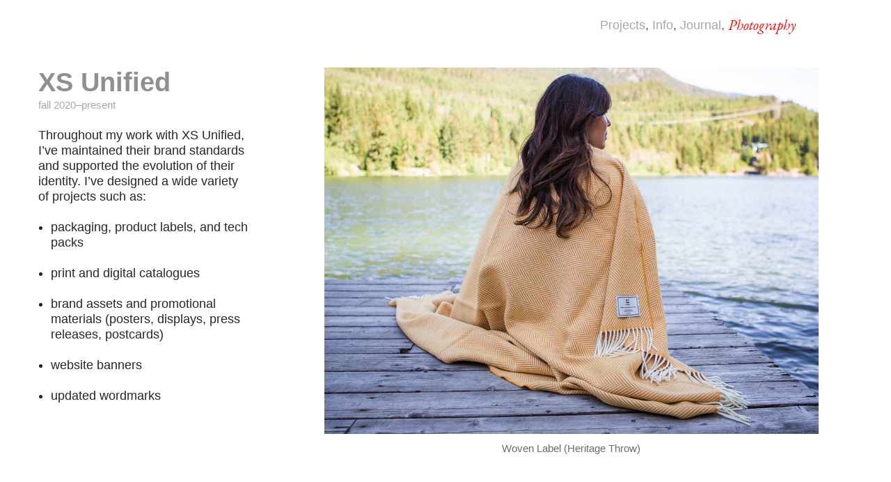

--- FILE ---
content_type: text/html; charset=UTF-8
request_url: https://brittanygaruk.com/XS-Unified
body_size: 39518
content:
<!DOCTYPE html>
<!-- 

        Running on cargo.site

-->
<html lang="en" data-predefined-style="true" data-css-presets="true" data-css-preset data-typography-preset>
	<head>
<script>
				var __cargo_context__ = 'live';
				var __cargo_js_ver__ = 'c=3744406473';
				var __cargo_maint__ = false;
				
				
			</script>
					<meta http-equiv="X-UA-Compatible" content="IE=edge,chrome=1">
		<meta http-equiv="Content-Type" content="text/html; charset=utf-8">
		<meta name="viewport" content="initial-scale=1.0, maximum-scale=1.0, user-scalable=no">
		
			<meta name="robots" content="index,follow">
		<title>XS Unified — Brittany Garuk—designer</title>
		<meta name="description" content="XS Unifiedfall 2020–present Throughout my work with XS Unified, I’ve maintained their brand standards and supported the evolution of their identity. I’ve...">
				<meta name="twitter:card" content="summary_large_image">
		<meta name="twitter:title" content="XS Unified — Brittany Garuk—designer">
		<meta name="twitter:description" content="XS Unifiedfall 2020–present Throughout my work with XS Unified, I’ve maintained their brand standards and supported the evolution of their identity. I’ve...">
		<meta name="twitter:image" content="https://freight.cargo.site/w/1200/i/a0fc1543b20767d0a345577c10486d5694c75d7dadf946b6af1105039f38bc66/images.jpg">
		<meta property="og:locale" content="en_US">
		<meta property="og:title" content="XS Unified — Brittany Garuk—designer">
		<meta property="og:description" content="XS Unifiedfall 2020–present Throughout my work with XS Unified, I’ve maintained their brand standards and supported the evolution of their identity. I’ve...">
		<meta property="og:url" content="https://brittanygaruk.com/XS-Unified">
		<meta property="og:image" content="https://freight.cargo.site/w/1200/i/a0fc1543b20767d0a345577c10486d5694c75d7dadf946b6af1105039f38bc66/images.jpg">
		<meta property="og:type" content="website">

		<link rel="preconnect" href="https://static.cargo.site" crossorigin>
		<link rel="preconnect" href="https://freight.cargo.site" crossorigin>

		<link rel="preconnect" href="https://fonts.gstatic.com" crossorigin>
		
		<!--<link rel="preload" href="https://static.cargo.site/assets/social/IconFont-Regular-0.9.3.woff2" as="font" type="font/woff" crossorigin>-->

		

		<link href="https://freight.cargo.site/t/original/i/20cbad192746d4199a2cd6b278f4f1474330c043e1c4b95418f8f0a9f6094945/image.ico" rel="shortcut icon">
		<link href="https://brittanygaruk.com/rss" rel="alternate" type="application/rss+xml" title="Brittany Garuk—designer feed">

		<link href="//fonts.googleapis.com/css?family=EB Garamond:400italic,400,500,500italic,700,700italic,800,800italic&c=3744406473&" id="" rel="stylesheet" type="text/css" />
<link href="https://brittanygaruk.com/stylesheet?c=3744406473&1649223899" id="member_stylesheet" rel="stylesheet" type="text/css" />
<style id="">@font-face{font-family:Icons;src:url(https://static.cargo.site/assets/social/IconFont-Regular-0.9.3.woff2);unicode-range:U+E000-E15C,U+F0000,U+FE0E}@font-face{font-family:Icons;src:url(https://static.cargo.site/assets/social/IconFont-Regular-0.9.3.woff2);font-weight:240;unicode-range:U+E000-E15C,U+F0000,U+FE0E}@font-face{font-family:Icons;src:url(https://static.cargo.site/assets/social/IconFont-Regular-0.9.3.woff2);unicode-range:U+E000-E15C,U+F0000,U+FE0E;font-weight:400}@font-face{font-family:Icons;src:url(https://static.cargo.site/assets/social/IconFont-Regular-0.9.3.woff2);unicode-range:U+E000-E15C,U+F0000,U+FE0E;font-weight:600}@font-face{font-family:Icons;src:url(https://static.cargo.site/assets/social/IconFont-Regular-0.9.3.woff2);unicode-range:U+E000-E15C,U+F0000,U+FE0E;font-weight:800}@font-face{font-family:Icons;src:url(https://static.cargo.site/assets/social/IconFont-Regular-0.9.3.woff2);unicode-range:U+E000-E15C,U+F0000,U+FE0E;font-style:italic}@font-face{font-family:Icons;src:url(https://static.cargo.site/assets/social/IconFont-Regular-0.9.3.woff2);unicode-range:U+E000-E15C,U+F0000,U+FE0E;font-weight:200;font-style:italic}@font-face{font-family:Icons;src:url(https://static.cargo.site/assets/social/IconFont-Regular-0.9.3.woff2);unicode-range:U+E000-E15C,U+F0000,U+FE0E;font-weight:400;font-style:italic}@font-face{font-family:Icons;src:url(https://static.cargo.site/assets/social/IconFont-Regular-0.9.3.woff2);unicode-range:U+E000-E15C,U+F0000,U+FE0E;font-weight:600;font-style:italic}@font-face{font-family:Icons;src:url(https://static.cargo.site/assets/social/IconFont-Regular-0.9.3.woff2);unicode-range:U+E000-E15C,U+F0000,U+FE0E;font-weight:800;font-style:italic}body.iconfont-loading,body.iconfont-loading *{color:transparent!important}body{-moz-osx-font-smoothing:grayscale;-webkit-font-smoothing:antialiased;-webkit-text-size-adjust:none}body.no-scroll{overflow:hidden}/*!
 * Content
 */.page{word-wrap:break-word}:focus{outline:0}.pointer-events-none{pointer-events:none}.pointer-events-auto{pointer-events:auto}.pointer-events-none .page_content .audio-player,.pointer-events-none .page_content .shop_product,.pointer-events-none .page_content a,.pointer-events-none .page_content audio,.pointer-events-none .page_content button,.pointer-events-none .page_content details,.pointer-events-none .page_content iframe,.pointer-events-none .page_content img,.pointer-events-none .page_content input,.pointer-events-none .page_content video{pointer-events:auto}.pointer-events-none .page_content *>a,.pointer-events-none .page_content>a{position:relative}s *{text-transform:inherit}#toolset{position:fixed;bottom:10px;right:10px;z-index:8}.mobile #toolset,.template_site_inframe #toolset{display:none}#toolset a{display:block;height:24px;width:24px;margin:0;padding:0;text-decoration:none;background:rgba(0,0,0,.2)}#toolset a:hover{background:rgba(0,0,0,.8)}[data-adminview] #toolset a,[data-adminview] #toolset_admin a{background:rgba(0,0,0,.04);pointer-events:none;cursor:default}#toolset_admin a:active{background:rgba(0,0,0,.7)}#toolset_admin a svg>*{transform:scale(1.1) translate(0,-.5px);transform-origin:50% 50%}#toolset_admin a svg{pointer-events:none;width:100%!important;height:auto!important}#following-container{overflow:auto;-webkit-overflow-scrolling:touch}#following-container iframe{height:100%;width:100%;position:absolute;top:0;left:0;right:0;bottom:0}:root{--following-width:-400px;--following-animation-duration:450ms}@keyframes following-open{0%{transform:translateX(0)}100%{transform:translateX(var(--following-width))}}@keyframes following-open-inverse{0%{transform:translateX(0)}100%{transform:translateX(calc(-1 * var(--following-width)))}}@keyframes following-close{0%{transform:translateX(var(--following-width))}100%{transform:translateX(0)}}@keyframes following-close-inverse{0%{transform:translateX(calc(-1 * var(--following-width)))}100%{transform:translateX(0)}}body.animate-left{animation:following-open var(--following-animation-duration);animation-fill-mode:both;animation-timing-function:cubic-bezier(.24,1,.29,1)}#following-container.animate-left{animation:following-close-inverse var(--following-animation-duration);animation-fill-mode:both;animation-timing-function:cubic-bezier(.24,1,.29,1)}#following-container.animate-left #following-frame{animation:following-close var(--following-animation-duration);animation-fill-mode:both;animation-timing-function:cubic-bezier(.24,1,.29,1)}body.animate-right{animation:following-close var(--following-animation-duration);animation-fill-mode:both;animation-timing-function:cubic-bezier(.24,1,.29,1)}#following-container.animate-right{animation:following-open-inverse var(--following-animation-duration);animation-fill-mode:both;animation-timing-function:cubic-bezier(.24,1,.29,1)}#following-container.animate-right #following-frame{animation:following-open var(--following-animation-duration);animation-fill-mode:both;animation-timing-function:cubic-bezier(.24,1,.29,1)}.slick-slider{position:relative;display:block;-moz-box-sizing:border-box;box-sizing:border-box;-webkit-user-select:none;-moz-user-select:none;-ms-user-select:none;user-select:none;-webkit-touch-callout:none;-khtml-user-select:none;-ms-touch-action:pan-y;touch-action:pan-y;-webkit-tap-highlight-color:transparent}.slick-list{position:relative;display:block;overflow:hidden;margin:0;padding:0}.slick-list:focus{outline:0}.slick-list.dragging{cursor:pointer;cursor:hand}.slick-slider .slick-list,.slick-slider .slick-track{transform:translate3d(0,0,0);will-change:transform}.slick-track{position:relative;top:0;left:0;display:block}.slick-track:after,.slick-track:before{display:table;content:'';width:1px;height:1px;margin-top:-1px;margin-left:-1px}.slick-track:after{clear:both}.slick-loading .slick-track{visibility:hidden}.slick-slide{display:none;float:left;height:100%;min-height:1px}[dir=rtl] .slick-slide{float:right}.content .slick-slide img{display:inline-block}.content .slick-slide img:not(.image-zoom){cursor:pointer}.content .scrub .slick-list,.content .scrub .slick-slide img:not(.image-zoom){cursor:ew-resize}body.slideshow-scrub-dragging *{cursor:ew-resize!important}.content .slick-slide img:not([src]),.content .slick-slide img[src='']{width:100%;height:auto}.slick-slide.slick-loading img{display:none}.slick-slide.dragging img{pointer-events:none}.slick-initialized .slick-slide{display:block}.slick-loading .slick-slide{visibility:hidden}.slick-vertical .slick-slide{display:block;height:auto;border:1px solid transparent}.slick-arrow.slick-hidden{display:none}.slick-arrow{position:absolute;z-index:9;width:0;top:0;height:100%;cursor:pointer;will-change:opacity;-webkit-transition:opacity 333ms cubic-bezier(.4,0,.22,1);transition:opacity 333ms cubic-bezier(.4,0,.22,1)}.slick-arrow.hidden{opacity:0}.slick-arrow svg{position:absolute;width:36px;height:36px;top:0;left:0;right:0;bottom:0;margin:auto;transform:translate(.25px,.25px)}.slick-arrow svg.right-arrow{transform:translate(.25px,.25px) scaleX(-1)}.slick-arrow svg:active{opacity:.75}.slick-arrow svg .arrow-shape{fill:none!important;stroke:#fff;stroke-linecap:square}.slick-arrow svg .arrow-outline{fill:none!important;stroke-width:2.5px;stroke:rgba(0,0,0,.6);stroke-linecap:square}.slick-arrow.slick-next{right:0;text-align:right}.slick-next svg,.wallpaper-navigation .slick-next svg{margin-right:10px}.mobile .slick-next svg{margin-right:10px}.slick-arrow.slick-prev{text-align:left}.slick-prev svg,.wallpaper-navigation .slick-prev svg{margin-left:10px}.mobile .slick-prev svg{margin-left:10px}.loading_animation{display:none;vertical-align:middle;z-index:15;line-height:0;pointer-events:none;border-radius:100%}.loading_animation.hidden{display:none}.loading_animation.pulsing{opacity:0;display:inline-block;animation-delay:.1s;-webkit-animation-delay:.1s;-moz-animation-delay:.1s;animation-duration:12s;animation-iteration-count:infinite;animation:fade-pulse-in .5s ease-in-out;-moz-animation:fade-pulse-in .5s ease-in-out;-webkit-animation:fade-pulse-in .5s ease-in-out;-webkit-animation-fill-mode:forwards;-moz-animation-fill-mode:forwards;animation-fill-mode:forwards}.loading_animation.pulsing.no-delay{animation-delay:0s;-webkit-animation-delay:0s;-moz-animation-delay:0s}.loading_animation div{border-radius:100%}.loading_animation div svg{max-width:100%;height:auto}.loading_animation div,.loading_animation div svg{width:20px;height:20px}.loading_animation.full-width svg{width:100%;height:auto}.loading_animation.full-width.big svg{width:100px;height:100px}.loading_animation div svg>*{fill:#ccc}.loading_animation div{-webkit-animation:spin-loading 12s ease-out;-webkit-animation-iteration-count:infinite;-moz-animation:spin-loading 12s ease-out;-moz-animation-iteration-count:infinite;animation:spin-loading 12s ease-out;animation-iteration-count:infinite}.loading_animation.hidden{display:none}[data-backdrop] .loading_animation{position:absolute;top:15px;left:15px;z-index:99}.loading_animation.position-absolute.middle{top:calc(50% - 10px);left:calc(50% - 10px)}.loading_animation.position-absolute.topleft{top:0;left:0}.loading_animation.position-absolute.middleright{top:calc(50% - 10px);right:1rem}.loading_animation.position-absolute.middleleft{top:calc(50% - 10px);left:1rem}.loading_animation.gray div svg>*{fill:#999}.loading_animation.gray-dark div svg>*{fill:#666}.loading_animation.gray-darker div svg>*{fill:#555}.loading_animation.gray-light div svg>*{fill:#ccc}.loading_animation.white div svg>*{fill:rgba(255,255,255,.85)}.loading_animation.blue div svg>*{fill:#698fff}.loading_animation.inline{display:inline-block;margin-bottom:.5ex}.loading_animation.inline.left{margin-right:.5ex}@-webkit-keyframes fade-pulse-in{0%{opacity:0}50%{opacity:.5}100%{opacity:1}}@-moz-keyframes fade-pulse-in{0%{opacity:0}50%{opacity:.5}100%{opacity:1}}@keyframes fade-pulse-in{0%{opacity:0}50%{opacity:.5}100%{opacity:1}}@-webkit-keyframes pulsate{0%{opacity:1}50%{opacity:0}100%{opacity:1}}@-moz-keyframes pulsate{0%{opacity:1}50%{opacity:0}100%{opacity:1}}@keyframes pulsate{0%{opacity:1}50%{opacity:0}100%{opacity:1}}@-webkit-keyframes spin-loading{0%{transform:rotate(0)}9%{transform:rotate(1050deg)}18%{transform:rotate(-1090deg)}20%{transform:rotate(-1080deg)}23%{transform:rotate(-1080deg)}28%{transform:rotate(-1095deg)}29%{transform:rotate(-1065deg)}34%{transform:rotate(-1080deg)}35%{transform:rotate(-1050deg)}40%{transform:rotate(-1065deg)}41%{transform:rotate(-1035deg)}44%{transform:rotate(-1035deg)}47%{transform:rotate(-2160deg)}50%{transform:rotate(-2160deg)}56%{transform:rotate(45deg)}60%{transform:rotate(45deg)}80%{transform:rotate(6120deg)}100%{transform:rotate(0)}}@keyframes spin-loading{0%{transform:rotate(0)}9%{transform:rotate(1050deg)}18%{transform:rotate(-1090deg)}20%{transform:rotate(-1080deg)}23%{transform:rotate(-1080deg)}28%{transform:rotate(-1095deg)}29%{transform:rotate(-1065deg)}34%{transform:rotate(-1080deg)}35%{transform:rotate(-1050deg)}40%{transform:rotate(-1065deg)}41%{transform:rotate(-1035deg)}44%{transform:rotate(-1035deg)}47%{transform:rotate(-2160deg)}50%{transform:rotate(-2160deg)}56%{transform:rotate(45deg)}60%{transform:rotate(45deg)}80%{transform:rotate(6120deg)}100%{transform:rotate(0)}}[grid-row]{align-items:flex-start;box-sizing:border-box;display:-webkit-box;display:-webkit-flex;display:-ms-flexbox;display:flex;-webkit-flex-wrap:wrap;-ms-flex-wrap:wrap;flex-wrap:wrap}[grid-col]{box-sizing:border-box}[grid-row] [grid-col].empty:after{content:"\0000A0";cursor:text}body.mobile[data-adminview=content-editproject] [grid-row] [grid-col].empty:after{display:none}[grid-col=auto]{-webkit-box-flex:1;-webkit-flex:1;-ms-flex:1;flex:1}[grid-col=x12]{width:100%}[grid-col=x11]{width:50%}[grid-col=x10]{width:33.33%}[grid-col=x9]{width:25%}[grid-col=x8]{width:20%}[grid-col=x7]{width:16.666666667%}[grid-col=x6]{width:14.285714286%}[grid-col=x5]{width:12.5%}[grid-col=x4]{width:11.111111111%}[grid-col=x3]{width:10%}[grid-col=x2]{width:9.090909091%}[grid-col=x1]{width:8.333333333%}[grid-col="1"]{width:8.33333%}[grid-col="2"]{width:16.66667%}[grid-col="3"]{width:25%}[grid-col="4"]{width:33.33333%}[grid-col="5"]{width:41.66667%}[grid-col="6"]{width:50%}[grid-col="7"]{width:58.33333%}[grid-col="8"]{width:66.66667%}[grid-col="9"]{width:75%}[grid-col="10"]{width:83.33333%}[grid-col="11"]{width:91.66667%}[grid-col="12"]{width:100%}body.mobile [grid-responsive] [grid-col]{width:100%;-webkit-box-flex:none;-webkit-flex:none;-ms-flex:none;flex:none}[data-ce-host=true][contenteditable=true] [grid-pad]{pointer-events:none}[data-ce-host=true][contenteditable=true] [grid-pad]>*{pointer-events:auto}[grid-pad="0"]{padding:0}[grid-pad="0.25"]{padding:.125rem}[grid-pad="0.5"]{padding:.25rem}[grid-pad="0.75"]{padding:.375rem}[grid-pad="1"]{padding:.5rem}[grid-pad="1.25"]{padding:.625rem}[grid-pad="1.5"]{padding:.75rem}[grid-pad="1.75"]{padding:.875rem}[grid-pad="2"]{padding:1rem}[grid-pad="2.5"]{padding:1.25rem}[grid-pad="3"]{padding:1.5rem}[grid-pad="3.5"]{padding:1.75rem}[grid-pad="4"]{padding:2rem}[grid-pad="5"]{padding:2.5rem}[grid-pad="6"]{padding:3rem}[grid-pad="7"]{padding:3.5rem}[grid-pad="8"]{padding:4rem}[grid-pad="9"]{padding:4.5rem}[grid-pad="10"]{padding:5rem}[grid-gutter="0"]{margin:0}[grid-gutter="0.5"]{margin:-.25rem}[grid-gutter="1"]{margin:-.5rem}[grid-gutter="1.5"]{margin:-.75rem}[grid-gutter="2"]{margin:-1rem}[grid-gutter="2.5"]{margin:-1.25rem}[grid-gutter="3"]{margin:-1.5rem}[grid-gutter="3.5"]{margin:-1.75rem}[grid-gutter="4"]{margin:-2rem}[grid-gutter="5"]{margin:-2.5rem}[grid-gutter="6"]{margin:-3rem}[grid-gutter="7"]{margin:-3.5rem}[grid-gutter="8"]{margin:-4rem}[grid-gutter="10"]{margin:-5rem}[grid-gutter="12"]{margin:-6rem}[grid-gutter="14"]{margin:-7rem}[grid-gutter="16"]{margin:-8rem}[grid-gutter="18"]{margin:-9rem}[grid-gutter="20"]{margin:-10rem}small{max-width:100%;text-decoration:inherit}img:not([src]),img[src='']{outline:1px solid rgba(177,177,177,.4);outline-offset:-1px;content:url([data-uri])}img.image-zoom{cursor:-webkit-zoom-in;cursor:-moz-zoom-in;cursor:zoom-in}#imprimatur{color:#333;font-size:10px;font-family:-apple-system,BlinkMacSystemFont,"Segoe UI",Roboto,Oxygen,Ubuntu,Cantarell,"Open Sans","Helvetica Neue",sans-serif,"Sans Serif",Icons;/*!System*/position:fixed;opacity:.3;right:-28px;bottom:160px;transform:rotate(270deg);-ms-transform:rotate(270deg);-webkit-transform:rotate(270deg);z-index:8;text-transform:uppercase;color:#999;opacity:.5;padding-bottom:2px;text-decoration:none}.mobile #imprimatur{display:none}bodycopy cargo-link a{font-family:-apple-system,BlinkMacSystemFont,"Segoe UI",Roboto,Oxygen,Ubuntu,Cantarell,"Open Sans","Helvetica Neue",sans-serif,"Sans Serif",Icons;/*!System*/font-size:12px;font-style:normal;font-weight:400;transform:rotate(270deg);text-decoration:none;position:fixed!important;right:-27px;bottom:100px;text-decoration:none;letter-spacing:normal;background:0 0;border:0;border-bottom:0;outline:0}/*! PhotoSwipe Default UI CSS by Dmitry Semenov | photoswipe.com | MIT license */.pswp--has_mouse .pswp__button--arrow--left,.pswp--has_mouse .pswp__button--arrow--right,.pswp__ui{visibility:visible}.pswp--minimal--dark .pswp__top-bar,.pswp__button{background:0 0}.pswp,.pswp__bg,.pswp__container,.pswp__img--placeholder,.pswp__zoom-wrap,.quick-view-navigation{-webkit-backface-visibility:hidden}.pswp__button{cursor:pointer;opacity:1;-webkit-appearance:none;transition:opacity .2s;-webkit-box-shadow:none;box-shadow:none}.pswp__button-close>svg{top:10px;right:10px;margin-left:auto}.pswp--touch .quick-view-navigation{display:none}.pswp__ui{-webkit-font-smoothing:auto;opacity:1;z-index:1550}.quick-view-navigation{will-change:opacity;-webkit-transition:opacity 333ms cubic-bezier(.4,0,.22,1);transition:opacity 333ms cubic-bezier(.4,0,.22,1)}.quick-view-navigation .pswp__group .pswp__button{pointer-events:auto}.pswp__button>svg{position:absolute;width:36px;height:36px}.quick-view-navigation .pswp__group:active svg{opacity:.75}.pswp__button svg .shape-shape{fill:#fff}.pswp__button svg .shape-outline{fill:#000}.pswp__button-prev>svg{top:0;bottom:0;left:10px;margin:auto}.pswp__button-next>svg{top:0;bottom:0;right:10px;margin:auto}.quick-view-navigation .pswp__group .pswp__button-prev{position:absolute;left:0;top:0;width:0;height:100%}.quick-view-navigation .pswp__group .pswp__button-next{position:absolute;right:0;top:0;width:0;height:100%}.quick-view-navigation .close-button,.quick-view-navigation .left-arrow,.quick-view-navigation .right-arrow{transform:translate(.25px,.25px)}.quick-view-navigation .right-arrow{transform:translate(.25px,.25px) scaleX(-1)}.pswp__button svg .shape-outline{fill:transparent!important;stroke:#000;stroke-width:2.5px;stroke-linecap:square}.pswp__button svg .shape-shape{fill:transparent!important;stroke:#fff;stroke-width:1.5px;stroke-linecap:square}.pswp__bg,.pswp__scroll-wrap,.pswp__zoom-wrap{width:100%;position:absolute}.quick-view-navigation .pswp__group .pswp__button-close{margin:0}.pswp__container,.pswp__item,.pswp__zoom-wrap{right:0;bottom:0;top:0;position:absolute;left:0}.pswp__ui--hidden .pswp__button{opacity:.001}.pswp__ui--hidden .pswp__button,.pswp__ui--hidden .pswp__button *{pointer-events:none}.pswp .pswp__ui.pswp__ui--displaynone{display:none}.pswp__element--disabled{display:none!important}/*! PhotoSwipe main CSS by Dmitry Semenov | photoswipe.com | MIT license */.pswp{position:fixed;display:none;height:100%;width:100%;top:0;left:0;right:0;bottom:0;margin:auto;-ms-touch-action:none;touch-action:none;z-index:9999999;-webkit-text-size-adjust:100%;line-height:initial;letter-spacing:initial;outline:0}.pswp img{max-width:none}.pswp--zoom-disabled .pswp__img{cursor:default!important}.pswp--animate_opacity{opacity:.001;will-change:opacity;-webkit-transition:opacity 333ms cubic-bezier(.4,0,.22,1);transition:opacity 333ms cubic-bezier(.4,0,.22,1)}.pswp--open{display:block}.pswp--zoom-allowed .pswp__img{cursor:-webkit-zoom-in;cursor:-moz-zoom-in;cursor:zoom-in}.pswp--zoomed-in .pswp__img{cursor:-webkit-grab;cursor:-moz-grab;cursor:grab}.pswp--dragging .pswp__img{cursor:-webkit-grabbing;cursor:-moz-grabbing;cursor:grabbing}.pswp__bg{left:0;top:0;height:100%;opacity:0;transform:translateZ(0);will-change:opacity}.pswp__scroll-wrap{left:0;top:0;height:100%}.pswp__container,.pswp__zoom-wrap{-ms-touch-action:none;touch-action:none}.pswp__container,.pswp__img{-webkit-user-select:none;-moz-user-select:none;-ms-user-select:none;user-select:none;-webkit-tap-highlight-color:transparent;-webkit-touch-callout:none}.pswp__zoom-wrap{-webkit-transform-origin:left top;-ms-transform-origin:left top;transform-origin:left top;-webkit-transition:-webkit-transform 222ms cubic-bezier(.4,0,.22,1);transition:transform 222ms cubic-bezier(.4,0,.22,1)}.pswp__bg{-webkit-transition:opacity 222ms cubic-bezier(.4,0,.22,1);transition:opacity 222ms cubic-bezier(.4,0,.22,1)}.pswp--animated-in .pswp__bg,.pswp--animated-in .pswp__zoom-wrap{-webkit-transition:none;transition:none}.pswp--hide-overflow .pswp__scroll-wrap,.pswp--hide-overflow.pswp{overflow:hidden}.pswp__img{position:absolute;width:auto;height:auto;top:0;left:0}.pswp__img--placeholder--blank{background:#222}.pswp--ie .pswp__img{width:100%!important;height:auto!important;left:0;top:0}.pswp__ui--idle{opacity:0}.pswp__error-msg{position:absolute;left:0;top:50%;width:100%;text-align:center;font-size:14px;line-height:16px;margin-top:-8px;color:#ccc}.pswp__error-msg a{color:#ccc;text-decoration:underline}.pswp__error-msg{font-family:-apple-system,BlinkMacSystemFont,"Segoe UI",Roboto,Oxygen,Ubuntu,Cantarell,"Open Sans","Helvetica Neue",sans-serif}.quick-view.mouse-down .iframe-item{pointer-events:none!important}.quick-view-caption-positioner{pointer-events:none;width:100%;height:100%}.quick-view-caption-wrapper{margin:auto;position:absolute;bottom:0;left:0;right:0}.quick-view-horizontal-align-left .quick-view-caption-wrapper{margin-left:0}.quick-view-horizontal-align-right .quick-view-caption-wrapper{margin-right:0}[data-quick-view-caption]{transition:.1s opacity ease-in-out;position:absolute;bottom:0;left:0;right:0}.quick-view-horizontal-align-left [data-quick-view-caption]{text-align:left}.quick-view-horizontal-align-right [data-quick-view-caption]{text-align:right}.quick-view-caption{transition:.1s opacity ease-in-out}.quick-view-caption>*{display:inline-block}.quick-view-caption *{pointer-events:auto}.quick-view-caption.hidden{opacity:0}.shop_product .dropdown_wrapper{flex:0 0 100%;position:relative}.shop_product select{appearance:none;-moz-appearance:none;-webkit-appearance:none;outline:0;-webkit-font-smoothing:antialiased;-moz-osx-font-smoothing:grayscale;cursor:pointer;border-radius:0;white-space:nowrap;overflow:hidden!important;text-overflow:ellipsis}.shop_product select.dropdown::-ms-expand{display:none}.shop_product a{cursor:pointer;border-bottom:none;text-decoration:none}.shop_product a.out-of-stock{pointer-events:none}body.audio-player-dragging *{cursor:ew-resize!important}.audio-player{display:inline-flex;flex:1 0 calc(100% - 2px);width:calc(100% - 2px)}.audio-player .button{height:100%;flex:0 0 3.3rem;display:flex}.audio-player .separator{left:3.3rem;height:100%}.audio-player .buffer{width:0%;height:100%;transition:left .3s linear,width .3s linear}.audio-player.seeking .buffer{transition:left 0s,width 0s}.audio-player.seeking{user-select:none;-webkit-user-select:none;cursor:ew-resize}.audio-player.seeking *{user-select:none;-webkit-user-select:none;cursor:ew-resize}.audio-player .bar{overflow:hidden;display:flex;justify-content:space-between;align-content:center;flex-grow:1}.audio-player .progress{width:0%;height:100%;transition:width .3s linear}.audio-player.seeking .progress{transition:width 0s}.audio-player .pause,.audio-player .play{cursor:pointer;height:100%}.audio-player .note-icon{margin:auto 0;order:2;flex:0 1 auto}.audio-player .title{white-space:nowrap;overflow:hidden;text-overflow:ellipsis;pointer-events:none;user-select:none;padding:.5rem 0 .5rem 1rem;margin:auto auto auto 0;flex:0 3 auto;min-width:0;width:100%}.audio-player .total-time{flex:0 1 auto;margin:auto 0}.audio-player .current-time,.audio-player .play-text{flex:0 1 auto;margin:auto 0}.audio-player .stream-anim{user-select:none;margin:auto auto auto 0}.audio-player .stream-anim span{display:inline-block}.audio-player .buffer,.audio-player .current-time,.audio-player .note-svg,.audio-player .play-text,.audio-player .separator,.audio-player .total-time{user-select:none;pointer-events:none}.audio-player .buffer,.audio-player .play-text,.audio-player .progress{position:absolute}.audio-player,.audio-player .bar,.audio-player .button,.audio-player .current-time,.audio-player .note-icon,.audio-player .pause,.audio-player .play,.audio-player .total-time{position:relative}body.mobile .audio-player,body.mobile .audio-player *{-webkit-touch-callout:none}#standalone-admin-frame{border:0;width:400px;position:absolute;right:0;top:0;height:100vh;z-index:99}body[standalone-admin=true] #standalone-admin-frame{transform:translate(0,0)}body[standalone-admin=true] .main_container{width:calc(100% - 400px)}body[standalone-admin=false] #standalone-admin-frame{transform:translate(100%,0)}body[standalone-admin=false] .main_container{width:100%}.toggle_standaloneAdmin{position:fixed;top:0;right:400px;height:40px;width:40px;z-index:999;cursor:pointer;background-color:rgba(0,0,0,.4)}.toggle_standaloneAdmin:active{opacity:.7}body[standalone-admin=false] .toggle_standaloneAdmin{right:0}.toggle_standaloneAdmin *{color:#fff;fill:#fff}.toggle_standaloneAdmin svg{padding:6px;width:100%;height:100%;opacity:.85}body[standalone-admin=false] .toggle_standaloneAdmin #close,body[standalone-admin=true] .toggle_standaloneAdmin #backdropsettings{display:none}.toggle_standaloneAdmin>div{width:100%;height:100%}#admin_toggle_button{position:fixed;top:50%;transform:translate(0,-50%);right:400px;height:36px;width:12px;z-index:999;cursor:pointer;background-color:rgba(0,0,0,.09);padding-left:2px;margin-right:5px}#admin_toggle_button .bar{content:'';background:rgba(0,0,0,.09);position:fixed;width:5px;bottom:0;top:0;z-index:10}#admin_toggle_button:active{background:rgba(0,0,0,.065)}#admin_toggle_button *{color:#fff;fill:#fff}#admin_toggle_button svg{padding:0;width:16px;height:36px;margin-left:1px;opacity:1}#admin_toggle_button svg *{fill:#fff;opacity:1}#admin_toggle_button[data-state=closed] .toggle_admin_close{display:none}#admin_toggle_button[data-state=closed],#admin_toggle_button[data-state=closed] .toggle_admin_open{width:20px;cursor:pointer;margin:0}#admin_toggle_button[data-state=closed] svg{margin-left:2px}#admin_toggle_button[data-state=open] .toggle_admin_open{display:none}select,select *{text-rendering:auto!important}b b{font-weight:inherit}*{-webkit-box-sizing:border-box;-moz-box-sizing:border-box;box-sizing:border-box}customhtml>*{position:relative;z-index:10}body,html{min-height:100vh;margin:0;padding:0}html{touch-action:manipulation;position:relative;background-color:#fff}.main_container{min-height:100vh;width:100%;overflow:hidden}.container{display:-webkit-box;display:-webkit-flex;display:-moz-box;display:-ms-flexbox;display:flex;-webkit-flex-wrap:wrap;-moz-flex-wrap:wrap;-ms-flex-wrap:wrap;flex-wrap:wrap;max-width:100%;width:100%;overflow:visible}.container{align-items:flex-start;-webkit-align-items:flex-start}.page{z-index:2}.page ul li>text-limit{display:block}.content,.content_container,.pinned{-webkit-flex:1 0 auto;-moz-flex:1 0 auto;-ms-flex:1 0 auto;flex:1 0 auto;max-width:100%}.content_container{width:100%}.content_container.full_height{min-height:100vh}.page_background{position:absolute;top:0;left:0;width:100%;height:100%}.page_container{position:relative;overflow:visible;width:100%}.backdrop{position:absolute;top:0;z-index:1;width:100%;height:100%;max-height:100vh}.backdrop>div{position:absolute;top:0;left:0;width:100%;height:100%;-webkit-backface-visibility:hidden;backface-visibility:hidden;transform:translate3d(0,0,0);contain:strict}[data-backdrop].backdrop>div[data-overflowing]{max-height:100vh;position:absolute;top:0;left:0}body.mobile [split-responsive]{display:flex;flex-direction:column}body.mobile [split-responsive] .container{width:100%;order:2}body.mobile [split-responsive] .backdrop{position:relative;height:50vh;width:100%;order:1}body.mobile [split-responsive] [data-auxiliary].backdrop{position:absolute;height:50vh;width:100%;order:1}.page{position:relative;z-index:2}img[data-align=left]{float:left}img[data-align=right]{float:right}[data-rotation]{transform-origin:center center}.content .page_content:not([contenteditable=true]) [data-draggable]{pointer-events:auto!important;backface-visibility:hidden}.preserve-3d{-moz-transform-style:preserve-3d;transform-style:preserve-3d}.content .page_content:not([contenteditable=true]) [data-draggable] iframe{pointer-events:none!important}.dragging-active iframe{pointer-events:none!important}.content .page_content:not([contenteditable=true]) [data-draggable]:active{opacity:1}.content .scroll-transition-fade{transition:transform 1s ease-in-out,opacity .8s ease-in-out}.content .scroll-transition-fade.below-viewport{opacity:0;transform:translateY(40px)}.mobile.full_width .page_container:not([split-layout]) .container_width{width:100%}[data-view=pinned_bottom] .bottom_pin_invisibility{visibility:hidden}.pinned{position:relative;width:100%}.pinned .page_container.accommodate:not(.fixed):not(.overlay){z-index:2}.pinned .page_container.overlay{position:absolute;z-index:4}.pinned .page_container.overlay.fixed{position:fixed}.pinned .page_container.overlay.fixed .page{max-height:100vh;-webkit-overflow-scrolling:touch}.pinned .page_container.overlay.fixed .page.allow-scroll{overflow-y:auto;overflow-x:hidden}.pinned .page_container.overlay.fixed .page.allow-scroll{align-items:flex-start;-webkit-align-items:flex-start}.pinned .page_container .page.allow-scroll::-webkit-scrollbar{width:0;background:0 0;display:none}.pinned.pinned_top .page_container.overlay{left:0;top:0}.pinned.pinned_bottom .page_container.overlay{left:0;bottom:0}div[data-container=set]:empty{margin-top:1px}.thumbnails{position:relative;z-index:1}[thumbnails=grid]{align-items:baseline}[thumbnails=justify] .thumbnail{box-sizing:content-box}[thumbnails][data-padding-zero] .thumbnail{margin-bottom:-1px}[thumbnails=montessori] .thumbnail{pointer-events:auto;position:absolute}[thumbnails] .thumbnail>a{display:block;text-decoration:none}[thumbnails=montessori]{height:0}[thumbnails][data-resizing],[thumbnails][data-resizing] *{cursor:nwse-resize}[thumbnails] .thumbnail .resize-handle{cursor:nwse-resize;width:26px;height:26px;padding:5px;position:absolute;opacity:.75;right:-1px;bottom:-1px;z-index:100}[thumbnails][data-resizing] .resize-handle{display:none}[thumbnails] .thumbnail .resize-handle svg{position:absolute;top:0;left:0}[thumbnails] .thumbnail .resize-handle:hover{opacity:1}[data-can-move].thumbnail .resize-handle svg .resize_path_outline{fill:#fff}[data-can-move].thumbnail .resize-handle svg .resize_path{fill:#000}[thumbnails=montessori] .thumbnail_sizer{height:0;width:100%;position:relative;padding-bottom:100%;pointer-events:none}[thumbnails] .thumbnail img{display:block;min-height:3px;margin-bottom:0}[thumbnails] .thumbnail img:not([src]),img[src=""]{margin:0!important;width:100%;min-height:3px;height:100%!important;position:absolute}[aspect-ratio="1x1"].thumb_image{height:0;padding-bottom:100%;overflow:hidden}[aspect-ratio="4x3"].thumb_image{height:0;padding-bottom:75%;overflow:hidden}[aspect-ratio="16x9"].thumb_image{height:0;padding-bottom:56.25%;overflow:hidden}[thumbnails] .thumb_image{width:100%;position:relative}[thumbnails][thumbnail-vertical-align=top]{align-items:flex-start}[thumbnails][thumbnail-vertical-align=middle]{align-items:center}[thumbnails][thumbnail-vertical-align=bottom]{align-items:baseline}[thumbnails][thumbnail-horizontal-align=left]{justify-content:flex-start}[thumbnails][thumbnail-horizontal-align=middle]{justify-content:center}[thumbnails][thumbnail-horizontal-align=right]{justify-content:flex-end}.thumb_image.default_image>svg{position:absolute;top:0;left:0;bottom:0;right:0;width:100%;height:100%}.thumb_image.default_image{outline:1px solid #ccc;outline-offset:-1px;position:relative}.mobile.full_width [data-view=Thumbnail] .thumbnails_width{width:100%}.content [data-draggable] a:active,.content [data-draggable] img:active{opacity:initial}.content .draggable-dragging{opacity:initial}[data-draggable].draggable_visible{visibility:visible}[data-draggable].draggable_hidden{visibility:hidden}.gallery_card [data-draggable],.marquee [data-draggable]{visibility:inherit}[data-draggable]{visibility:visible;background-color:rgba(0,0,0,.003)}#site_menu_panel_container .image-gallery:not(.initialized){height:0;padding-bottom:100%;min-height:initial}.image-gallery:not(.initialized){min-height:100vh;visibility:hidden;width:100%}.image-gallery .gallery_card img{display:block;width:100%;height:auto}.image-gallery .gallery_card{transform-origin:center}.image-gallery .gallery_card.dragging{opacity:.1;transform:initial!important}.image-gallery:not([image-gallery=slideshow]) .gallery_card iframe:only-child,.image-gallery:not([image-gallery=slideshow]) .gallery_card video:only-child{width:100%;height:100%;top:0;left:0;position:absolute}.image-gallery[image-gallery=slideshow] .gallery_card video[muted][autoplay]:not([controls]),.image-gallery[image-gallery=slideshow] .gallery_card video[muted][data-autoplay]:not([controls]){pointer-events:none}.image-gallery [image-gallery-pad="0"] video:only-child{object-fit:cover;height:calc(100% + 1px)}div.image-gallery>a,div.image-gallery>iframe,div.image-gallery>img,div.image-gallery>video{display:none}[image-gallery-row]{align-items:flex-start;box-sizing:border-box;display:-webkit-box;display:-webkit-flex;display:-ms-flexbox;display:flex;-webkit-flex-wrap:wrap;-ms-flex-wrap:wrap;flex-wrap:wrap}.image-gallery .gallery_card_image{width:100%;position:relative}[data-predefined-style=true] .image-gallery a.gallery_card{display:block;border:none}[image-gallery-col]{box-sizing:border-box}[image-gallery-col=x12]{width:100%}[image-gallery-col=x11]{width:50%}[image-gallery-col=x10]{width:33.33%}[image-gallery-col=x9]{width:25%}[image-gallery-col=x8]{width:20%}[image-gallery-col=x7]{width:16.666666667%}[image-gallery-col=x6]{width:14.285714286%}[image-gallery-col=x5]{width:12.5%}[image-gallery-col=x4]{width:11.111111111%}[image-gallery-col=x3]{width:10%}[image-gallery-col=x2]{width:9.090909091%}[image-gallery-col=x1]{width:8.333333333%}.content .page_content [image-gallery-pad].image-gallery{pointer-events:none}.content .page_content [image-gallery-pad].image-gallery .gallery_card_image>*,.content .page_content [image-gallery-pad].image-gallery .gallery_image_caption{pointer-events:auto}.content .page_content [image-gallery-pad="0"]{padding:0}.content .page_content [image-gallery-pad="0.25"]{padding:.125rem}.content .page_content [image-gallery-pad="0.5"]{padding:.25rem}.content .page_content [image-gallery-pad="0.75"]{padding:.375rem}.content .page_content [image-gallery-pad="1"]{padding:.5rem}.content .page_content [image-gallery-pad="1.25"]{padding:.625rem}.content .page_content [image-gallery-pad="1.5"]{padding:.75rem}.content .page_content [image-gallery-pad="1.75"]{padding:.875rem}.content .page_content [image-gallery-pad="2"]{padding:1rem}.content .page_content [image-gallery-pad="2.5"]{padding:1.25rem}.content .page_content [image-gallery-pad="3"]{padding:1.5rem}.content .page_content [image-gallery-pad="3.5"]{padding:1.75rem}.content .page_content [image-gallery-pad="4"]{padding:2rem}.content .page_content [image-gallery-pad="5"]{padding:2.5rem}.content .page_content [image-gallery-pad="6"]{padding:3rem}.content .page_content [image-gallery-pad="7"]{padding:3.5rem}.content .page_content [image-gallery-pad="8"]{padding:4rem}.content .page_content [image-gallery-pad="9"]{padding:4.5rem}.content .page_content [image-gallery-pad="10"]{padding:5rem}.content .page_content [image-gallery-gutter="0"]{margin:0}.content .page_content [image-gallery-gutter="0.5"]{margin:-.25rem}.content .page_content [image-gallery-gutter="1"]{margin:-.5rem}.content .page_content [image-gallery-gutter="1.5"]{margin:-.75rem}.content .page_content [image-gallery-gutter="2"]{margin:-1rem}.content .page_content [image-gallery-gutter="2.5"]{margin:-1.25rem}.content .page_content [image-gallery-gutter="3"]{margin:-1.5rem}.content .page_content [image-gallery-gutter="3.5"]{margin:-1.75rem}.content .page_content [image-gallery-gutter="4"]{margin:-2rem}.content .page_content [image-gallery-gutter="5"]{margin:-2.5rem}.content .page_content [image-gallery-gutter="6"]{margin:-3rem}.content .page_content [image-gallery-gutter="7"]{margin:-3.5rem}.content .page_content [image-gallery-gutter="8"]{margin:-4rem}.content .page_content [image-gallery-gutter="10"]{margin:-5rem}.content .page_content [image-gallery-gutter="12"]{margin:-6rem}.content .page_content [image-gallery-gutter="14"]{margin:-7rem}.content .page_content [image-gallery-gutter="16"]{margin:-8rem}.content .page_content [image-gallery-gutter="18"]{margin:-9rem}.content .page_content [image-gallery-gutter="20"]{margin:-10rem}[image-gallery=slideshow]:not(.initialized)>*{min-height:1px;opacity:0;min-width:100%}[image-gallery=slideshow][data-constrained-by=height] [image-gallery-vertical-align].slick-track{align-items:flex-start}[image-gallery=slideshow] img.image-zoom:active{opacity:initial}[image-gallery=slideshow].slick-initialized .gallery_card{pointer-events:none}[image-gallery=slideshow].slick-initialized .gallery_card.slick-current{pointer-events:auto}[image-gallery=slideshow] .gallery_card:not(.has_caption){line-height:0}.content .page_content [image-gallery=slideshow].image-gallery>*{pointer-events:auto}.content [image-gallery=slideshow].image-gallery.slick-initialized .gallery_card{overflow:hidden;margin:0;display:flex;flex-flow:row wrap;flex-shrink:0}.content [image-gallery=slideshow].image-gallery.slick-initialized .gallery_card.slick-current{overflow:visible}[image-gallery=slideshow] .gallery_image_caption{opacity:1;transition:opacity .3s;-webkit-transition:opacity .3s;width:100%;margin-left:auto;margin-right:auto;clear:both}[image-gallery-horizontal-align=left] .gallery_image_caption{text-align:left}[image-gallery-horizontal-align=middle] .gallery_image_caption{text-align:center}[image-gallery-horizontal-align=right] .gallery_image_caption{text-align:right}[image-gallery=slideshow][data-slideshow-in-transition] .gallery_image_caption{opacity:0;transition:opacity .3s;-webkit-transition:opacity .3s}[image-gallery=slideshow] .gallery_card_image{width:initial;margin:0;display:inline-block}[image-gallery=slideshow] .gallery_card img{margin:0;display:block}[image-gallery=slideshow][data-exploded]{align-items:flex-start;box-sizing:border-box;display:-webkit-box;display:-webkit-flex;display:-ms-flexbox;display:flex;-webkit-flex-wrap:wrap;-ms-flex-wrap:wrap;flex-wrap:wrap;justify-content:flex-start;align-content:flex-start}[image-gallery=slideshow][data-exploded] .gallery_card{padding:1rem;width:16.666%}[image-gallery=slideshow][data-exploded] .gallery_card_image{height:0;display:block;width:100%}[image-gallery=grid]{align-items:baseline}[image-gallery=grid] .gallery_card.has_caption .gallery_card_image{display:block}[image-gallery=grid] [image-gallery-pad="0"].gallery_card{margin-bottom:-1px}[image-gallery=grid] .gallery_card img{margin:0}[image-gallery=columns] .gallery_card img{margin:0}[image-gallery=justify]{align-items:flex-start}[image-gallery=justify] .gallery_card img{margin:0}[image-gallery=montessori][image-gallery-row]{display:block}[image-gallery=montessori] a.gallery_card,[image-gallery=montessori] div.gallery_card{position:absolute;pointer-events:auto}[image-gallery=montessori][data-can-move] .gallery_card,[image-gallery=montessori][data-can-move] .gallery_card .gallery_card_image,[image-gallery=montessori][data-can-move] .gallery_card .gallery_card_image>*{cursor:move}[image-gallery=montessori]{position:relative;height:0}[image-gallery=freeform] .gallery_card{position:relative}[image-gallery=freeform] [image-gallery-pad="0"].gallery_card{margin-bottom:-1px}[image-gallery-vertical-align]{display:flex;flex-flow:row wrap}[image-gallery-vertical-align].slick-track{display:flex;flex-flow:row nowrap}.image-gallery .slick-list{margin-bottom:-.3px}[image-gallery-vertical-align=top]{align-content:flex-start;align-items:flex-start}[image-gallery-vertical-align=middle]{align-items:center;align-content:center}[image-gallery-vertical-align=bottom]{align-content:flex-end;align-items:flex-end}[image-gallery-horizontal-align=left]{justify-content:flex-start}[image-gallery-horizontal-align=middle]{justify-content:center}[image-gallery-horizontal-align=right]{justify-content:flex-end}.image-gallery[data-resizing],.image-gallery[data-resizing] *{cursor:nwse-resize!important}.image-gallery .gallery_card .resize-handle,.image-gallery .gallery_card .resize-handle *{cursor:nwse-resize!important}.image-gallery .gallery_card .resize-handle{width:26px;height:26px;padding:5px;position:absolute;opacity:.75;right:-1px;bottom:-1px;z-index:10}.image-gallery[data-resizing] .resize-handle{display:none}.image-gallery .gallery_card .resize-handle svg{cursor:nwse-resize!important;position:absolute;top:0;left:0}.image-gallery .gallery_card .resize-handle:hover{opacity:1}[data-can-move].gallery_card .resize-handle svg .resize_path_outline{fill:#fff}[data-can-move].gallery_card .resize-handle svg .resize_path{fill:#000}[image-gallery=montessori] .thumbnail_sizer{height:0;width:100%;position:relative;padding-bottom:100%;pointer-events:none}#site_menu_button{display:block;text-decoration:none;pointer-events:auto;z-index:9;vertical-align:top;cursor:pointer;box-sizing:content-box;font-family:Icons}#site_menu_button.custom_icon{padding:0;line-height:0}#site_menu_button.custom_icon img{width:100%;height:auto}#site_menu_wrapper.disabled #site_menu_button{display:none}#site_menu_wrapper.mobile_only #site_menu_button{display:none}body.mobile #site_menu_wrapper.mobile_only:not(.disabled) #site_menu_button:not(.active){display:block}#site_menu_panel_container[data-type=cargo_menu] #site_menu_panel{display:block;position:fixed;top:0;right:0;bottom:0;left:0;z-index:10;cursor:default}.site_menu{pointer-events:auto;position:absolute;z-index:11;top:0;bottom:0;line-height:0;max-width:400px;min-width:300px;font-size:20px;text-align:left;background:rgba(20,20,20,.95);padding:20px 30px 90px 30px;overflow-y:auto;overflow-x:hidden;display:-webkit-box;display:-webkit-flex;display:-ms-flexbox;display:flex;-webkit-box-orient:vertical;-webkit-box-direction:normal;-webkit-flex-direction:column;-ms-flex-direction:column;flex-direction:column;-webkit-box-pack:start;-webkit-justify-content:flex-start;-ms-flex-pack:start;justify-content:flex-start}body.mobile #site_menu_wrapper .site_menu{-webkit-overflow-scrolling:touch;min-width:auto;max-width:100%;width:100%;padding:20px}#site_menu_wrapper[data-sitemenu-position=bottom-left] #site_menu,#site_menu_wrapper[data-sitemenu-position=top-left] #site_menu{left:0}#site_menu_wrapper[data-sitemenu-position=bottom-right] #site_menu,#site_menu_wrapper[data-sitemenu-position=top-right] #site_menu{right:0}#site_menu_wrapper[data-type=page] .site_menu{right:0;left:0;width:100%;padding:0;margin:0;background:0 0}.site_menu_wrapper.open .site_menu{display:block}.site_menu div{display:block}.site_menu a{text-decoration:none;display:inline-block;color:rgba(255,255,255,.75);max-width:100%;overflow:hidden;white-space:nowrap;text-overflow:ellipsis;line-height:1.4}.site_menu div a.active{color:rgba(255,255,255,.4)}.site_menu div.set-link>a{font-weight:700}.site_menu div.hidden{display:none}.site_menu .close{display:block;position:absolute;top:0;right:10px;font-size:60px;line-height:50px;font-weight:200;color:rgba(255,255,255,.4);cursor:pointer;user-select:none}#site_menu_panel_container .page_container{position:relative;overflow:hidden;background:0 0;z-index:2}#site_menu_panel_container .site_menu_page_wrapper{position:fixed;top:0;left:0;overflow-y:auto;-webkit-overflow-scrolling:touch;height:100%;width:100%;z-index:100}#site_menu_panel_container .site_menu_page_wrapper .backdrop{pointer-events:none}#site_menu_panel_container #site_menu_page_overlay{position:fixed;top:0;right:0;bottom:0;left:0;cursor:default;z-index:1}#shop_button{display:block;text-decoration:none;pointer-events:auto;z-index:9;vertical-align:top;cursor:pointer;box-sizing:content-box;font-family:Icons}#shop_button.custom_icon{padding:0;line-height:0}#shop_button.custom_icon img{width:100%;height:auto}#shop_button.disabled{display:none}.loading[data-loading]{display:none;position:fixed;bottom:8px;left:8px;z-index:100}.new_site_button_wrapper{font-size:1.8rem;font-weight:400;color:rgba(0,0,0,.85);font-family:-apple-system,BlinkMacSystemFont,'Segoe UI',Roboto,Oxygen,Ubuntu,Cantarell,'Open Sans','Helvetica Neue',sans-serif,'Sans Serif',Icons;font-style:normal;line-height:1.4;color:#fff;position:fixed;bottom:0;right:0;z-index:999}body.template_site #toolset{display:none!important}body.mobile .new_site_button{display:none}.new_site_button{display:flex;height:44px;cursor:pointer}.new_site_button .plus{width:44px;height:100%}.new_site_button .plus svg{width:100%;height:100%}.new_site_button .plus svg line{stroke:#000;stroke-width:2px}.new_site_button .plus:after,.new_site_button .plus:before{content:'';width:30px;height:2px}.new_site_button .text{background:#0fce83;display:none;padding:7.5px 15px 7.5px 15px;height:100%;font-size:20px;color:#222}.new_site_button:active{opacity:.8}.new_site_button.show_full .text{display:block}.new_site_button.show_full .plus{display:none}html:not(.admin-wrapper) .template_site #confirm_modal [data-progress] .progress-indicator:after{content:'Generating Site...';padding:7.5px 15px;right:-200px;color:#000}bodycopy svg.marker-overlay,bodycopy svg.marker-overlay *{transform-origin:0 0;-webkit-transform-origin:0 0;box-sizing:initial}bodycopy svg#svgroot{box-sizing:initial}bodycopy svg.marker-overlay{padding:inherit;position:absolute;left:0;top:0;width:100%;height:100%;min-height:1px;overflow:visible;pointer-events:none;z-index:999}bodycopy svg.marker-overlay *{pointer-events:initial}bodycopy svg.marker-overlay text{letter-spacing:initial}bodycopy svg.marker-overlay a{cursor:pointer}.marquee:not(.torn-down){overflow:hidden;width:100%;position:relative;padding-bottom:.25em;padding-top:.25em;margin-bottom:-.25em;margin-top:-.25em;contain:layout}.marquee .marquee_contents{will-change:transform;display:flex;flex-direction:column}.marquee[behavior][direction].torn-down{white-space:normal}.marquee[behavior=bounce] .marquee_contents{display:block;float:left;clear:both}.marquee[behavior=bounce] .marquee_inner{display:block}.marquee[behavior=bounce][direction=vertical] .marquee_contents{width:100%}.marquee[behavior=bounce][direction=diagonal] .marquee_inner:last-child,.marquee[behavior=bounce][direction=vertical] .marquee_inner:last-child{position:relative;visibility:hidden}.marquee[behavior=bounce][direction=horizontal],.marquee[behavior=scroll][direction=horizontal]{white-space:pre}.marquee[behavior=scroll][direction=horizontal] .marquee_contents{display:inline-flex;white-space:nowrap;min-width:100%}.marquee[behavior=scroll][direction=horizontal] .marquee_inner{min-width:100%}.marquee[behavior=scroll] .marquee_inner:first-child{will-change:transform;position:absolute;width:100%;top:0;left:0}.cycle{display:none}</style>
<script type="text/json" data-set="defaults" >{"current_offset":0,"current_page":1,"cargo_url":"brittanybrittany","is_domain":true,"is_mobile":false,"is_tablet":false,"is_phone":false,"api_path":"https:\/\/brittanygaruk.com\/_api","is_editor":false,"is_template":false,"is_direct_link":true,"direct_link_pid":34052406}</script>
<script type="text/json" data-set="DisplayOptions" >{"user_id":234952,"pagination_count":24,"title_in_project":true,"disable_project_scroll":false,"learning_cargo_seen":true,"resource_url":null,"use_sets":null,"sets_are_clickable":null,"set_links_position":null,"sticky_pages":null,"total_projects":0,"slideshow_responsive":false,"slideshow_thumbnails_header":true,"layout_options":{"content_position":"left_cover","content_width":"100","content_margin":"5","main_margin":"9.6","text_alignment":"text_left","vertical_position":"vertical_top","bgcolor":"rgb(255, 255, 255)","WebFontConfig":{"System":{"families":{"-apple-system":{"variants":["n4","i4","n7","i7"]}}},"Google":{"families":{"EB Garamond":{"variants":["400italic","400","500","500italic","700","700italic","800","800italic"]}}}},"links_orientation":"links_horizontal","viewport_size":"phone","mobile_zoom":"21","mobile_view":"desktop","mobile_padding":"-4.2","mobile_formatting":false,"width_unit":"rem","text_width":"66","is_feed":false,"limit_vertical_images":true,"image_zoom":true,"mobile_images_full_width":true,"responsive_columns":"1","responsive_thumbnails_padding":"0.7","enable_sitemenu":false,"sitemenu_mobileonly":false,"menu_position":"top-left","sitemenu_option":"cargo_menu","responsive_row_height":"75","advanced_padding_enabled":false,"main_margin_top":"9.6","main_margin_right":"9.6","main_margin_bottom":"9.6","main_margin_left":"9.6","mobile_pages_full_width":true,"scroll_transition":true,"image_full_zoom":false},"element_sort":{"no-group":[{"name":"Navigation","isActive":true},{"name":"Header Text","isActive":true},{"name":"Content","isActive":true},{"name":"Header Image","isActive":false}]},"site_menu_options":{"display_type":"cargo_menu","enable":false,"mobile_only":false,"position":"top-right","single_page_id":"1552","icon":"\ue131","show_homepage":true,"single_page_url":"Menu","custom_icon":false},"ecommerce_options":{"enable_ecommerce_button":false,"shop_button_position":"top-right","shop_icon":"text","custom_icon":false,"shop_icon_text":"Cart &lt;(#)&gt;","icon":"","enable_geofencing":false,"enabled_countries":["AF","AX","AL","DZ","AS","AD","AO","AI","AQ","AG","AR","AM","AW","AU","AT","AZ","BS","BH","BD","BB","BY","BE","BZ","BJ","BM","BT","BO","BQ","BA","BW","BV","BR","IO","BN","BG","BF","BI","KH","CM","CA","CV","KY","CF","TD","CL","CN","CX","CC","CO","KM","CG","CD","CK","CR","CI","HR","CU","CW","CY","CZ","DK","DJ","DM","DO","EC","EG","SV","GQ","ER","EE","ET","FK","FO","FJ","FI","FR","GF","PF","TF","GA","GM","GE","DE","GH","GI","GR","GL","GD","GP","GU","GT","GG","GN","GW","GY","HT","HM","VA","HN","HK","HU","IS","IN","ID","IR","IQ","IE","IM","IL","IT","JM","JP","JE","JO","KZ","KE","KI","KP","KR","KW","KG","LA","LV","LB","LS","LR","LY","LI","LT","LU","MO","MK","MG","MW","MY","MV","ML","MT","MH","MQ","MR","MU","YT","MX","FM","MD","MC","MN","ME","MS","MA","MZ","MM","NA","NR","NP","NL","NC","NZ","NI","NE","NG","NU","NF","MP","NO","OM","PK","PW","PS","PA","PG","PY","PE","PH","PN","PL","PT","PR","QA","RE","RO","RU","RW","BL","SH","KN","LC","MF","PM","VC","WS","SM","ST","SA","SN","RS","SC","SL","SG","SX","SK","SI","SB","SO","ZA","GS","SS","ES","LK","SD","SR","SJ","SZ","SE","CH","SY","TW","TJ","TZ","TH","TL","TG","TK","TO","TT","TN","TR","TM","TC","TV","UG","UA","AE","GB","US","UM","UY","UZ","VU","VE","VN","VG","VI","WF","EH","YE","ZM","ZW"]}}</script>
<script type="text/json" data-set="Site" >{"id":"234952","direct_link":"https:\/\/brittanygaruk.com","display_url":"brittanygaruk.com","site_url":"brittanybrittany","account_shop_id":null,"has_ecommerce":false,"has_shop":false,"ecommerce_key_public":null,"cargo_spark_button":false,"following_url":null,"website_title":"Brittany Garuk\u2014designer","meta_tags":"","meta_description":"","meta_head":"","homepage_id":"13197907","css_url":"https:\/\/brittanygaruk.com\/stylesheet","rss_url":"https:\/\/brittanygaruk.com\/rss","js_url":"\/_jsapps\/design\/design.js","favicon_url":"https:\/\/freight.cargo.site\/t\/original\/i\/20cbad192746d4199a2cd6b278f4f1474330c043e1c4b95418f8f0a9f6094945\/image.ico","home_url":"https:\/\/cargo.site","auth_url":"https:\/\/cargo.site","profile_url":null,"profile_width":0,"profile_height":0,"social_image_url":"https:\/\/freight.cargo.site\/i\/a7603e5bc43c67331ca89f8f5bf7f6bd73fc15090387ecc9e780c0fb022c7be5\/favicon.png","social_width":1083,"social_height":1083,"social_description":"Brittany Garuk's design portfolio","social_has_image":true,"social_has_description":true,"site_menu_icon":null,"site_menu_has_image":false,"custom_html":"<customhtml><\/customhtml>","filter":null,"is_editor":false,"use_hi_res":false,"hiq":null,"progenitor_site":"untitled","files":{"IG.mp4":"https:\/\/files.cargocollective.com\/c234952\/IG.mp4?1595045029"},"resource_url":"brittanygaruk.com\/_api\/v0\/site\/234952"}</script>
<script type="text/json" data-set="ScaffoldingData" >{"id":0,"title":"Brittany Garuk\u2014designer","project_url":0,"set_id":0,"is_homepage":false,"pin":false,"is_set":true,"in_nav":false,"stack":false,"sort":0,"index":0,"page_count":3,"pin_position":null,"thumbnail_options":null,"pages":[{"id":13197909,"title":"Homepage","project_url":"Homepage-2","set_id":0,"is_homepage":false,"pin":false,"is_set":true,"in_nav":false,"stack":false,"sort":1,"index":0,"page_count":0,"pin_position":null,"thumbnail_options":null,"pages":[{"id":13197907,"site_id":234952,"project_url":"New-Homepage","direct_link":"https:\/\/brittanygaruk.com\/New-Homepage","type":"page","title":"New Homepage","title_no_html":"New Homepage","tags":"","display":false,"pin":false,"pin_options":{"position":"top","overlay":true,"accommodate":true,"fixed":true},"in_nav":false,"is_homepage":true,"backdrop_enabled":true,"is_set":false,"stack":false,"excerpt":"Projects, Info, Journal,\u00a0Photography\n\t\n\n\n\n\n\n\u00a0 \u00a0\u00a0Fathers for Thought \nOverdose Prevention Project\nprint design, identity\n\n\t\u00a0\n\n404\npublication design\n\n\n\n\nRight...","content":"<div grid-row=\"\" grid-pad=\"0\" grid-gutter=\"0\" class=\"\"><div grid-col=\"4\" grid-pad=\"0\"><\/div><div grid-col=\"6\" grid-pad=\"0\"><div style=\"text-align: right;\"><small><span style=\"color: rgb(0, 0, 0);\"><\/span><\/small>\n<span style=\"color: #999;\"><a href=\"New-Homepage\" rel=\"history\">Projects<\/a><\/span><span style=\"color: #595959;\">,<\/span> <span style=\"color: #999;\"><a href=\"Info\" rel=\"history\">Info<\/a><\/span><span style=\"color: #595959;\">,<\/span><span style=\"color: #999;\"> <a href=\"journal-1\" rel=\"history\">Journal<\/a><\/span><span style=\"color: #595959;\">,&nbsp;<\/span><\/div><\/div><div grid-col=\"2\" grid-pad=\"0\"><h1><div style=\"text-align: left;\"><span style=\"background-color: rgba(255, 255, 255, 0); color: #fff;\"><a href=\"Photography\" rel=\"history\">Photography<\/a><\/span><\/div><\/h1><\/div><\/div><div grid-row=\"\" grid-pad=\"0\" grid-gutter=\"0\" grid-responsive=\"\">\n\t<div grid-col=\"x9\" grid-pad=\"0\" class=\"\" data-marker-id=\"2\"><div style=\"text-align: left;\"><div style=\"text-align: center;\"><img width=\"1900\" height=\"1138\" width_o=\"1900\" height_o=\"1138\" data-src=\"https:\/\/freight.cargo.site\/t\/original\/i\/1bb74369ad7d6865f15dd2cf9872c4abeb7b55fb8d1c8f320ad8e265a7b1c301\/4.png\" data-mid=\"77135573\" border=\"0\" data-scale=\"91\" data-no-zoom data-rotation=\"-2.5\"\/><br>\n<br>\n<br>\n<div style=\"text-align: left\">&nbsp; &nbsp;&nbsp;<a href=\"Fathers-for-Thought\" rel=\"history\" class=\"image-link\"><img width=\"1883\" height=\"2604\" width_o=\"1883\" height_o=\"2604\" data-src=\"https:\/\/freight.cargo.site\/t\/original\/i\/2ae7a3bf4d2273265d573e8aad05f09ea26f53f0777fb912b57036d0784003cc\/thumbnail.png\" data-mid=\"70787634\" border=\"0\" data-scale=\"70\" data-no-zoom data-rotation=\"2.5\"\/><\/a><\/div><div style=\"text-align: left\"><span style=\"color: #000;\"><small><span style=\"color: #000;\"><a href=\"Fathers-for-Thought\" rel=\"history\">Fathers for Thought <br>Overdose Prevention Project<br><\/a><\/span>print design, identity<\/small><\/span><\/div><\/div><\/div><br><\/div>\n\t<div grid-col=\"x9\" grid-pad=\"0\" class=\"\">&nbsp;<a href=\"404-1\" rel=\"history\" class=\"image-link\"><img width=\"864\" height=\"1154\" width_o=\"864\" height_o=\"1154\" data-src=\"https:\/\/freight.cargo.site\/t\/original\/i\/ba9530a7af8b65b911a47edbdb0bb3b73cd1c610fae60b98b091f86b16eaee41\/thumbnails.png\" data-mid=\"190984766\" border=\"0\" data-scale=\"70\" data-no-zoom data-rotation=\"2.5\"\/><\/a><br>\n<div style=\"text-align: left\"><small><small><span style=\"color: #000;\"><a href=\"404-1\" rel=\"history\">404<\/a><\/span><br>publication design<\/small><\/small><\/div><br>\n<div style=\"text-align: left\"><a href=\"RTF-Zine\" rel=\"history\" class=\"image-link\"><img width=\"556\" height=\"477\" width_o=\"556\" height_o=\"477\" data-src=\"https:\/\/freight.cargo.site\/t\/original\/i\/ec35eff6f3c95be053a9920f6614c122452316d5f617542f975da0f3494aa675\/thuumb.jpg\" data-mid=\"90920636\" border=\"0\" data-scale=\"83\" data-rotation=\"-5\"\/><\/a><br><\/div>\n\n<div style=\"text-align: left;\"><small><a href=\"RTF-Zine\" rel=\"history\">Right to Food Zine<\/a><br>publication design, art direction<\/small><br><\/div>\n\n<\/div>\n\t<div grid-col=\"x9\" grid-pad=\"0\" class=\"\"><br>\n<br>\n<br>\n<br>\n<div style=\"text-align: left\">&nbsp; &nbsp;<a href=\"Downtown-Eastside-Speaks-Up\" rel=\"history\" class=\"image-link\"><img width=\"360\" height=\"499\" width_o=\"360\" height_o=\"499\" data-src=\"https:\/\/freight.cargo.site\/t\/original\/i\/4d276ac183aa4d4fae519e8fac9b504baffdb480e998200e3a539454563c75de\/thumbnail.png\" data-mid=\"170546801\" border=\"0\" data-scale=\"74\"\/><\/a><br><\/div>\n<div style=\"text-align: left;\"><span style=\"color: #000;\"><small><span style=\"color: #000;\"><a href=\"Downtown-Eastside-Speaks-Up\" rel=\"history\">Downtown Eastside Speaks Up!<\/a><\/span><br>publication design, information design<\/small><\/span><\/div><br><\/div>\n\t<div grid-col=\"x9\" grid-pad=\"0\" class=\"\"><div style=\"text-align: left;\"><br>\n<br>\n<span style=\"color: #000;\"><small><span style=\"color: #000;\"><a href=\"Needs-Assessment-Report\" rel=\"history\" class=\"image-link\"><img width=\"432\" height=\"324\" width_o=\"432\" height_o=\"324\" data-src=\"https:\/\/freight.cargo.site\/t\/original\/i\/6d59b862d1c3d593a9a1566d8fa1d55a2d093ed1a23056752579f6763ea5bc82\/th_.png\" data-mid=\"170558221\" border=\"0\" data-scale=\"90\" data-rotation=\"-5\"\/><br>\n<\/a><\/span><br>\n<a href=\"Needs-Assessment-Report\" rel=\"history\">Identifying the Needs and Support for Chinese Seniors in Downtown Eastside Vancouver<\/a><br>publication design, data visualizations<\/small><\/span><\/div>&nbsp;<br>\n<br>\n<div style=\"text-align: left;\"><a href=\"YouthLAB\" rel=\"history\" class=\"image-link\"><img width=\"720\" height=\"491\" width_o=\"720\" height_o=\"491\" data-src=\"https:\/\/freight.cargo.site\/t\/original\/i\/fbf1160d517c6c8c21ce8d82befefe8cf90273cbff6eec2836130425ca690426\/IMG_3327.png\" data-mid=\"77132496\" border=\"0\" data-scale=\"95\" data-rotation=\"5\"\/><\/a><small><span style=\"color: #000;\"><a href=\"YouthLAB\" rel=\"history\">Unfiltered: Youth Reflections&nbsp;on<br>\n Mental Health &amp; Wellness<\/a><\/span><br>publication design<\/small><br>\n<\/div><\/div>\n<\/div><br>","content_no_html":"\nProjects, Info, Journal,&nbsp;Photography\n\t{image 31 scale=\"91\" no-zoom rotation=\"-2.5\"}\n\n\n&nbsp; &nbsp;&nbsp;{image 11 scale=\"70\" no-zoom rotation=\"2.5\"}Fathers for Thought Overdose Prevention Projectprint design, identity\n\t&nbsp;{image 55 scale=\"70\" no-zoom rotation=\"2.5\"}\n404publication design\n{image 47 scale=\"83\" rotation=\"-5\"}\n\nRight to Food Zinepublication design, art direction\n\n\n\t\n\n\n\n&nbsp; &nbsp;{image 50 scale=\"74\"}\nDowntown Eastside Speaks Up!publication design, information design\n\t\n\n{image 53 scale=\"90\" rotation=\"-5\"}\n\nIdentifying the Needs and Support for Chinese Seniors in Downtown Eastside Vancouverpublication design, data visualizations&nbsp;\n\n{image 22 scale=\"95\" rotation=\"5\"}Unfiltered: Youth Reflections&nbsp;on\n Mental Health &amp; Wellnesspublication design\n\n","content_partial_html":"<span style=\"color: rgb(0, 0, 0);\"><\/span>\n<span style=\"color: #999;\"><a href=\"New-Homepage\" rel=\"history\">Projects<\/a><\/span><span style=\"color: #595959;\">,<\/span> <span style=\"color: #999;\"><a href=\"Info\" rel=\"history\">Info<\/a><\/span><span style=\"color: #595959;\">,<\/span><span style=\"color: #999;\"> <a href=\"journal-1\" rel=\"history\">Journal<\/a><\/span><span style=\"color: #595959;\">,&nbsp;<\/span><h1><span style=\"background-color: rgba(255, 255, 255, 0); color: #fff;\"><a href=\"Photography\" rel=\"history\">Photography<\/a><\/span><\/h1>\n\t<img width=\"1900\" height=\"1138\" width_o=\"1900\" height_o=\"1138\" data-src=\"https:\/\/freight.cargo.site\/t\/original\/i\/1bb74369ad7d6865f15dd2cf9872c4abeb7b55fb8d1c8f320ad8e265a7b1c301\/4.png\" data-mid=\"77135573\" border=\"0\" data-scale=\"91\" data-no-zoom data-rotation=\"-2.5\"\/><br>\n<br>\n<br>\n&nbsp; &nbsp;&nbsp;<a href=\"Fathers-for-Thought\" rel=\"history\" class=\"image-link\"><img width=\"1883\" height=\"2604\" width_o=\"1883\" height_o=\"2604\" data-src=\"https:\/\/freight.cargo.site\/t\/original\/i\/2ae7a3bf4d2273265d573e8aad05f09ea26f53f0777fb912b57036d0784003cc\/thumbnail.png\" data-mid=\"70787634\" border=\"0\" data-scale=\"70\" data-no-zoom data-rotation=\"2.5\"\/><\/a><span style=\"color: #000;\"><span style=\"color: #000;\"><a href=\"Fathers-for-Thought\" rel=\"history\">Fathers for Thought <br>Overdose Prevention Project<br><\/a><\/span>print design, identity<\/span><br>\n\t&nbsp;<a href=\"404-1\" rel=\"history\" class=\"image-link\"><img width=\"864\" height=\"1154\" width_o=\"864\" height_o=\"1154\" data-src=\"https:\/\/freight.cargo.site\/t\/original\/i\/ba9530a7af8b65b911a47edbdb0bb3b73cd1c610fae60b98b091f86b16eaee41\/thumbnails.png\" data-mid=\"190984766\" border=\"0\" data-scale=\"70\" data-no-zoom data-rotation=\"2.5\"\/><\/a><br>\n<span style=\"color: #000;\"><a href=\"404-1\" rel=\"history\">404<\/a><\/span><br>publication design<br>\n<a href=\"RTF-Zine\" rel=\"history\" class=\"image-link\"><img width=\"556\" height=\"477\" width_o=\"556\" height_o=\"477\" data-src=\"https:\/\/freight.cargo.site\/t\/original\/i\/ec35eff6f3c95be053a9920f6614c122452316d5f617542f975da0f3494aa675\/thuumb.jpg\" data-mid=\"90920636\" border=\"0\" data-scale=\"83\" data-rotation=\"-5\"\/><\/a><br>\n\n<a href=\"RTF-Zine\" rel=\"history\">Right to Food Zine<\/a><br>publication design, art direction<br>\n\n\n\t<br>\n<br>\n<br>\n<br>\n&nbsp; &nbsp;<a href=\"Downtown-Eastside-Speaks-Up\" rel=\"history\" class=\"image-link\"><img width=\"360\" height=\"499\" width_o=\"360\" height_o=\"499\" data-src=\"https:\/\/freight.cargo.site\/t\/original\/i\/4d276ac183aa4d4fae519e8fac9b504baffdb480e998200e3a539454563c75de\/thumbnail.png\" data-mid=\"170546801\" border=\"0\" data-scale=\"74\"\/><\/a><br>\n<span style=\"color: #000;\"><span style=\"color: #000;\"><a href=\"Downtown-Eastside-Speaks-Up\" rel=\"history\">Downtown Eastside Speaks Up!<\/a><\/span><br>publication design, information design<\/span><br>\n\t<br>\n<br>\n<span style=\"color: #000;\"><span style=\"color: #000;\"><a href=\"Needs-Assessment-Report\" rel=\"history\" class=\"image-link\"><img width=\"432\" height=\"324\" width_o=\"432\" height_o=\"324\" data-src=\"https:\/\/freight.cargo.site\/t\/original\/i\/6d59b862d1c3d593a9a1566d8fa1d55a2d093ed1a23056752579f6763ea5bc82\/th_.png\" data-mid=\"170558221\" border=\"0\" data-scale=\"90\" data-rotation=\"-5\"\/><br>\n<\/a><\/span><br>\n<a href=\"Needs-Assessment-Report\" rel=\"history\">Identifying the Needs and Support for Chinese Seniors in Downtown Eastside Vancouver<\/a><br>publication design, data visualizations<\/span>&nbsp;<br>\n<br>\n<a href=\"YouthLAB\" rel=\"history\" class=\"image-link\"><img width=\"720\" height=\"491\" width_o=\"720\" height_o=\"491\" data-src=\"https:\/\/freight.cargo.site\/t\/original\/i\/fbf1160d517c6c8c21ce8d82befefe8cf90273cbff6eec2836130425ca690426\/IMG_3327.png\" data-mid=\"77132496\" border=\"0\" data-scale=\"95\" data-rotation=\"5\"\/><\/a><span style=\"color: #000;\"><a href=\"YouthLAB\" rel=\"history\">Unfiltered: Youth Reflections&nbsp;on<br>\n Mental Health &amp; Wellness<\/a><\/span><br>publication design<br>\n\n<br>","thumb":"70786948","thumb_meta":{"thumbnail_crop":{"percentWidth":"100","marginLeft":0,"marginTop":0,"imageModel":{"id":70786948,"project_id":13197907,"image_ref":"{image 1}","name":"journal.png","hash":"be43f331bf3902b46f47d0195d32b2716808255b88893297a180fd212f1f4ba7","width":1208,"height":217,"sort":0,"exclude_from_backdrop":false,"date_added":"1589344111"},"stored":{"ratio":17.96357615894,"crop_ratio":"1x1"},"cropManuallySet":false}},"thumb_is_visible":false,"sort":2,"index":0,"set_id":13197909,"page_options":{"using_local_css":true,"local_css":"[local-style=\"13197907\"] .container_width {\n}\n\n[local-style=\"13197907\"] body {\n\tbackground-color: initial \/*!variable_defaults*\/;\n}\n\n[local-style=\"13197907\"] .backdrop {\n}\n\n[local-style=\"13197907\"] .page {\n\tmin-height: auto \/*!page_height_default*\/;\n}\n\n[local-style=\"13197907\"] .page_background {\n\tbackground-color: transparent \/*!page_container_bgcolor*\/;\n}\n\n[local-style=\"13197907\"] .content_padding {\n\tpadding-top: 2.4rem \/*!main_margin*\/;\n\tpadding-bottom: 0rem \/*!main_margin*\/;\n\tpadding-left: 3rem \/*!main_margin*\/;\n\tpadding-right: 3rem \/*!main_margin*\/;\n}\n\n[data-predefined-style=\"true\"] [local-style=\"13197907\"] bodycopy {\n}\n\n[data-predefined-style=\"true\"] [local-style=\"13197907\"] bodycopy a {\n}\n\n[data-predefined-style=\"true\"] [local-style=\"13197907\"] h1 {\n\tcolor: rgba(0, 0, 0, 0.85);\n}\n\n[data-predefined-style=\"true\"] [local-style=\"13197907\"] h1 a {\n\tcolor: #f00;\n}\n\n[data-predefined-style=\"true\"] [local-style=\"13197907\"] h2 {\n}\n\n[data-predefined-style=\"true\"] [local-style=\"13197907\"] h2 a {\n}\n\n[data-predefined-style=\"true\"] [local-style=\"13197907\"] small {\n}\n\n[data-predefined-style=\"true\"] [local-style=\"13197907\"] small a {\n\tcolor: rgba(0, 0, 0, 1);\n}\n\n[local-style=\"13197907\"] .container {\n\ttext-align: center \/*!text_center*\/;\n}\n\n[data-predefined-style=\"true\"] [local-style=\"13197907\"] bodycopy a:hover {\n}\n\n[data-predefined-style=\"true\"] [local-style=\"13197907\"] h1 a:hover {\n}\n\n[data-predefined-style=\"true\"] [local-style=\"13197907\"] h2 a:hover {\n}\n\n[data-predefined-style=\"true\"] [local-style=\"13197907\"] small a:hover {\n}","local_layout_options":{"split_layout":false,"split_responsive":false,"full_height":false,"advanced_padding_enabled":true,"page_container_bgcolor":"transparent","show_local_thumbs":false,"page_bgcolor":"","main_margin":"3","main_margin_top":"2.4","main_margin_right":"3","main_margin_bottom":"0","main_margin_left":"3","text_alignment":"text_center"},"pin_options":{"position":"top","overlay":true,"accommodate":true,"fixed":true},"svg_overlay":"<svg width=\"1\" height=\"1\" xmlns=\"http:\/\/www.w3.org\/2000\/svg\" xmlns:svg=\"http:\/\/www.w3.org\/2000\/svg\" xmlns:se=\"http:\/\/svg-edit.googlecode.com\" class=\"marker-overlay\">\n <!-- Created with SVG-edit - https:\/\/github.com\/SVG-Edit\/svgedit-->\n <g transform=\"translate(-1094.9984130859375, 452.576171875)\" class=\"layer\">\n  <title><\/title>\n  <text data-position=\"{&quot;width&quot;:0.31021414821944177,&quot;height&quot;:0.06727963759213759,&quot;left&quot;:1.2788520717529062,&quot;top&quot;:-0.27578801897878436}\" data-marker-id=\"-1\" fill=\"#FF2000\" stroke=\"#000000\" stroke-width=\"0\" opacity=\"undefined\" x=\"1454.71783\" y=\"-216.02534\" id=\"svg_1\" font-size=\"48\" font-family=\"&quot;Averia Serif Libre&quot;, Icons\" font-provider=\"Google\" font-weight=\"700\" font-style=\"italic\" text-anchor=\"middle\" xml:space=\"preserve\" transform=\"matrix(1.0051530599594116, 0, 0, 1.0051530599594116, -6.062333742156625, 8.182517010718584)\">LOREM IPSUM<\/text>\n <\/g>\n<\/svg>","svg_fonts":{"google":{"families":["Averia Serif Libre:700italic"]}}},"set_open":false,"images":[{"id":70786948,"project_id":13197907,"image_ref":"{image 1}","name":"journal.png","hash":"be43f331bf3902b46f47d0195d32b2716808255b88893297a180fd212f1f4ba7","width":1208,"height":217,"sort":0,"exclude_from_backdrop":false,"date_added":"1589344111"},{"id":70786949,"project_id":13197907,"image_ref":"{image 2}","name":"blank.png","hash":"6fe1bd02cc8c6ae1bfb30a9ed272624ca9ca61cdd8bc1826f16cee7d1081bb79","width":217,"height":217,"sort":0,"exclude_from_backdrop":false,"date_added":"1589344111"},{"id":70787036,"project_id":13197907,"image_ref":"{image 3}","name":"thumbnail.png","hash":"810d45419d29b7f93a4b97a0aab105e4a682e2e200ca1c8b471cb8118419b437","width":1883,"height":2604,"sort":0,"exclude_from_backdrop":false,"date_added":"1567480196"},{"id":70787037,"project_id":13197907,"image_ref":"{image 6}","name":"IMG_0729.png","hash":"14db19a2b542312fcd146833e85c1848f8e7457252d7a7afb119327064e72d98","width":2880,"height":1920,"sort":0,"exclude_from_backdrop":false,"date_added":"1579823532"},{"id":70787038,"project_id":13197907,"image_ref":"{image 4}","name":"thumbnail.png","hash":"2ae7a3bf4d2273265d573e8aad05f09ea26f53f0777fb912b57036d0784003cc","width":1883,"height":2604,"sort":0,"exclude_from_backdrop":false,"date_added":"1567480217"},{"id":70787039,"project_id":13197907,"image_ref":"{image 7}","name":"thumbs.png","hash":"ebcb592396085876ff323205cff679cb82a5d89ba281d11cf2c68de3c527f629","width":1883,"height":2604,"sort":0,"exclude_from_backdrop":false,"date_added":"1567480505"},{"id":70787040,"project_id":13197907,"image_ref":"{image 5}","name":"thumbnails.png","hash":"d2fa987d4e1f5b59b379f19f25d8f3ad5cff38dc6a12ccae963a26357b15997c","width":1764,"height":2356,"sort":0,"exclude_from_backdrop":false,"date_added":"1582078439"},{"id":70787493,"project_id":13197907,"image_ref":"{image 8}","name":"thumbs.png","hash":"ebcb592396085876ff323205cff679cb82a5d89ba281d11cf2c68de3c527f629","width":1883,"height":2604,"sort":0,"exclude_from_backdrop":false,"date_added":"1567480505"},{"id":70787620,"project_id":13197907,"image_ref":"{image 10}","name":"IMG_0729.png","hash":"14db19a2b542312fcd146833e85c1848f8e7457252d7a7afb119327064e72d98","width":2880,"height":1920,"sort":0,"exclude_from_backdrop":false,"date_added":"1579823532"},{"id":70787621,"project_id":13197907,"image_ref":"{image 9}","name":"thumbnails.png","hash":"d2fa987d4e1f5b59b379f19f25d8f3ad5cff38dc6a12ccae963a26357b15997c","width":1764,"height":2356,"sort":0,"exclude_from_backdrop":false,"date_added":"1582078439"},{"id":70787634,"project_id":13197907,"image_ref":"{image 11}","name":"thumbnail.png","hash":"2ae7a3bf4d2273265d573e8aad05f09ea26f53f0777fb912b57036d0784003cc","width":1883,"height":2604,"sort":0,"exclude_from_backdrop":false,"date_added":"1567480217"},{"id":70787706,"project_id":13197907,"image_ref":"{image 12}","name":"thumbnail.png","hash":"810d45419d29b7f93a4b97a0aab105e4a682e2e200ca1c8b471cb8118419b437","width":1883,"height":2604,"sort":0,"exclude_from_backdrop":false,"date_added":"1567480196"},{"id":73920542,"project_id":13197907,"image_ref":"{image 13}","name":"IMG_3327.jpg","hash":"5de99b1144f3ea7bc6e3dc8d81e94b2fcf94dfe06e273c7465d642d132590d48","width":5184,"height":3456,"sort":0,"exclude_from_backdrop":false,"date_added":"1591639568"},{"id":73923965,"project_id":13197907,"image_ref":"{image 17}","name":"IMG_3318-copy.jpg","hash":"03244b66659c0da29a8daec3bc7add0ec80b44a78626bffc958bf43b33710487","width":360,"height":240,"sort":0,"exclude_from_backdrop":false,"date_added":"1591641849"},{"id":73925391,"project_id":13197907,"image_ref":"{image 18}","name":"thumb.jpg","hash":"cc5aad5576ad322a84686b7664422aac750ed6847430bfc96476f286a4d71ba9","width":1500,"height":900,"sort":0,"exclude_from_backdrop":false,"date_added":"1591642764"},{"id":73926053,"project_id":13197907,"image_ref":"{image 19}","name":"image.png","hash":"a2b0901320488e7e958f92676547c38bd08a2bf288e5c8f0b67a5df79ffb7694","width":128,"height":128,"sort":0,"exclude_from_backdrop":false,"date_added":"1591643220"},{"id":73928405,"project_id":13197907,"image_ref":"{image 20}","name":"afterthought.png","hash":"f6387f8e59747ac3458ee5ed462963f11cf04ba622a101a698a6fcb6ef8869cb","width":500,"height":607,"sort":0,"exclude_from_backdrop":false,"date_added":"1591645118"},{"id":77132496,"project_id":13197907,"image_ref":"{image 22}","name":"IMG_3327.png","hash":"fbf1160d517c6c8c21ce8d82befefe8cf90273cbff6eec2836130425ca690426","width":720,"height":491,"sort":0,"exclude_from_backdrop":false,"date_added":"1594504106"},{"id":77133306,"project_id":13197907,"image_ref":"{image 24}","name":"home-page.jpg","hash":"57df5773b661537c8a22d19c69565830b3c86b1d294db69a1f43cea4ba8d40a3","width":400,"height":320,"sort":0,"exclude_from_backdrop":false,"date_added":"1594505041"},{"id":77133660,"project_id":13197907,"image_ref":"{image 25}","name":"2.jpg","hash":"e7d496680ccd63c8e2f0d0c1ce9446daf5215a0abdb205df59fae8443afcc8a0","width":446,"height":263,"sort":0,"exclude_from_backdrop":false,"date_added":"1594505563"},{"id":77133931,"project_id":13197907,"image_ref":"{image 26}","name":"home-page.png","hash":"7480bd295c692f1915e2cc0b6b2a8b7c8b1cb89e29c1899a8cb80ebeedab6341","width":1858,"height":1096,"sort":0,"exclude_from_backdrop":false,"date_added":"1594505719"},{"id":77134179,"project_id":13197907,"image_ref":"{image 27}","name":"22.jpg","hash":"3ff0b68499caa42ebc8b73d138ea5e4630e56901fcd91ad332f6662663ec0d76","width":500,"height":287,"sort":0,"exclude_from_backdrop":false,"date_added":"1594505935"},{"id":77134300,"project_id":13197907,"image_ref":"{image 28}","name":"9.jpg","hash":"a569753c1d4cc2243f7cc15a0189da84179d634220d9b441bbff0d5dcf62cdce","width":446,"height":263,"sort":0,"exclude_from_backdrop":false,"date_added":"1594506130"},{"id":77134349,"project_id":13197907,"image_ref":"{image 29}","name":"rr.jpg","hash":"d45382cf64d196ea9acd375f9f9533851336cd2020d24627d4a3f58424e9fe7b","width":446,"height":263,"sort":0,"exclude_from_backdrop":false,"date_added":"1594506208"},{"id":77134947,"project_id":13197907,"image_ref":"{image 30}","name":"l.png","hash":"fd782f549d6298699464e11384c19e0e27607e32f4e7b74712f6626a90a66e1c","width":1900,"height":1138,"sort":0,"exclude_from_backdrop":false,"date_added":"1594506515"},{"id":77135573,"project_id":13197907,"image_ref":"{image 31}","name":"4.png","hash":"1bb74369ad7d6865f15dd2cf9872c4abeb7b55fb8d1c8f320ad8e265a7b1c301","width":1900,"height":1138,"sort":0,"exclude_from_backdrop":false,"date_added":"1594507261"},{"id":77138202,"project_id":13197907,"image_ref":"{image 34}","name":"tes.png","hash":"a9f41c4df0c662501fd881f8a751c60fd0695727a3f257e1e75521498938c67d","width":3552,"height":2246,"sort":0,"exclude_from_backdrop":false,"date_added":"1594511180"},{"id":77138239,"project_id":13197907,"image_ref":"{image 35}","name":"j2.png","hash":"896ad1bb44f9fdb6c47d0c8fd53f69b35a3e1244daeb448d8c50f8b58d39a99f","width":3227,"height":2168,"sort":0,"exclude_from_backdrop":false,"date_added":"1594511257"},{"id":77138248,"project_id":13197907,"image_ref":"{image 36}","name":"j2.png","hash":"73f5d0280641923ccb7d0775169d7de5412ea7eddea0ca520e25d14cab83eda7","width":3227,"height":2168,"sort":0,"exclude_from_backdrop":false,"date_added":"1594511341"},{"id":77138249,"project_id":13197907,"image_ref":"{image 37}","name":"ll.png","hash":"87e7057da119cbebc5912e21d955009b7fba31d548b581257b58ad0dc0d18509","width":2699,"height":1717,"sort":0,"exclude_from_backdrop":false,"date_added":"1594511328"},{"id":77138604,"project_id":13197907,"image_ref":"{image 38}","name":"2w2.png","hash":"c20be89953aa9ce12f3af8fb6ae8727eb3431eba166795febb02c9bd09da2991","width":3024,"height":2447,"sort":0,"exclude_from_backdrop":false,"date_added":"1594512051"},{"id":90920136,"project_id":13197907,"image_ref":"{image 42}","name":"IMG_0255.JPG","hash":"f2e3425c2b81ec9f299c4a85aed427fdd017d979e068971ea11055e0cc378420","width":5184,"height":3456,"sort":0,"exclude_from_backdrop":false,"date_added":"1606976426"},{"id":90920206,"project_id":13197907,"image_ref":"{image 45}","name":"thumbnailj.png","hash":"fa099604a5f06b85131f624ea72a24167e274d31f2e0401fc3270b108d377418","width":1080,"height":853,"sort":0,"exclude_from_backdrop":false,"date_added":"1606976686"},{"id":90920599,"project_id":13197907,"image_ref":"{image 46}","name":"thumbnail-.jpg","hash":"a900d60687077a11aa15ad2ceefea4e96dbc1eff69dcc24815d639d53db5951c","width":556,"height":429,"sort":0,"exclude_from_backdrop":false,"date_added":"1606976935"},{"id":90920636,"project_id":13197907,"image_ref":"{image 47}","name":"thuumb.jpg","hash":"ec35eff6f3c95be053a9920f6614c122452316d5f617542f975da0f3494aa675","width":556,"height":477,"sort":0,"exclude_from_backdrop":false,"date_added":"1606977024"},{"id":123627280,"project_id":13197907,"image_ref":"{image 48}","name":"coming-soon.png","hash":"99b6e7d92293fcaf45654903109fefbeebe2bc338c17fbb82c0d3d2e2695a8a5","width":789,"height":383,"sort":0,"exclude_from_backdrop":false,"date_added":"1636071121"},{"id":123627455,"project_id":13197907,"image_ref":"{image 49}","name":"coming-soon-2.jpg","hash":"ba272fee16f9695046d1ad5198a9ef05341f3d52e122afca5a72b825041a6742","width":789,"height":383,"sort":0,"exclude_from_backdrop":false,"date_added":"1636071373"},{"id":170546801,"project_id":13197907,"image_ref":"{image 50}","name":"thumbnail.png","hash":"4d276ac183aa4d4fae519e8fac9b504baffdb480e998200e3a539454563c75de","width":360,"height":499,"sort":0,"exclude_from_backdrop":false,"date_added":"1677975053"},{"id":170557412,"project_id":13197907,"image_ref":"{image 52}","name":"thumbnail.png","hash":"594ad63b7217a2de423f550b162b2021c58fe239317ebbdc053d5bc465fb91d3","width":360,"height":480,"sort":0,"exclude_from_backdrop":false,"date_added":"1677991025"},{"id":170558221,"project_id":13197907,"image_ref":"{image 53}","name":"th_.png","hash":"6d59b862d1c3d593a9a1566d8fa1d55a2d093ed1a23056752579f6763ea5bc82","width":432,"height":324,"sort":0,"exclude_from_backdrop":false,"date_added":"1677991368"},{"id":170558593,"project_id":13197907,"image_ref":"{image 54}","name":"th.png","hash":"cfc396c4721b69b3892f9c3575f93059b0c6870cf5cc4b58d8101cfa018a4c65","width":2875,"height":3024,"sort":0,"exclude_from_backdrop":false,"date_added":"1677991772"},{"id":190984766,"project_id":13197907,"image_ref":"{image 55}","name":"thumbnails.png","hash":"ba9530a7af8b65b911a47edbdb0bb3b73cd1c610fae60b98b091f86b16eaee41","width":864,"height":1154,"sort":0,"exclude_from_backdrop":false,"date_added":"1694911232"}],"backdrop":{"id":2022081,"site_id":234952,"page_id":13197907,"backdrop_id":2,"backdrop_path":"gradient","is_active":true,"data":{"color_one":"rgba(211, 215, 253, 0.88)","color_one_active":true,"color_two":"rgba(0, 93, 175, 1)","color_two_active":false,"color_three":"rgb(255, 255, 255)","color_three_active":true,"gradient_type":"linear","direction":0,"radialposx":50,"radialposy":50,"smoothness":100,"scale":10.1,"repeat":false,"fill_type":"fit_window","blend":"screen","col_one_r":"211","col_one_g":"215","col_one_b":"253","col_one_a":"0.88","col_two_r":"0","col_two_g":"93","col_two_b":"175","col_two_a":"1","col_three_r":"255","col_three_g":"255","col_three_b":"255","col_three_a":"1","requires_webgl":"false"}}}]},{"id":13170843,"title":"Header","project_url":"Header-1","set_id":0,"is_homepage":false,"pin":false,"is_set":true,"in_nav":false,"stack":false,"sort":4,"index":1,"page_count":11,"pin_position":null,"thumbnail_options":null,"pages":[{"id":34052406,"site_id":234952,"project_url":"XS-Unified","direct_link":"https:\/\/brittanygaruk.com\/XS-Unified","type":"page","title":"XS Unified","title_no_html":"XS Unified","tags":"","display":true,"pin":false,"pin_options":null,"in_nav":false,"is_homepage":false,"backdrop_enabled":false,"is_set":false,"stack":false,"excerpt":"XS Unifiedfall 2020\u2013present\n\n\n\nThroughout my work with XS Unified, I\u2019ve maintained their brand standards and supported the evolution of their identity. I\u2019ve...","content":"<div grid-row=\"\" grid-pad=\"0\" grid-gutter=\"0\" grid-responsive=\"\">\n\t<div grid-col=\"3\" grid-pad=\"0\"><h2>XS Unified<\/h2><small>fall 2020\u2013present<\/small><br>\n<br>\nThroughout my work with XS Unified, I\u2019ve maintained their brand standards and supported the evolution of their identity. I\u2019ve designed a wide variety of projects such as:<br>\n<br>\n<ul><li>packaging, product labels, and tech packs<br>\n<br>\n <\/li><li>print and digital catalogues&nbsp;<br>\n<br>\n<\/li><li>brand assets and promotional materials (posters, displays, press releases, postcards)<br>\n<br>\n<\/li><li>website banners<br>\n<br>\n<\/li><li>updated wordmarks<\/li><\/ul><br><\/div>\n\t<div grid-col=\"9\" grid-pad=\"0\"><div class=\"image-gallery\" data-gallery=\"%7B%22mode_id%22%3A6%2C%22gallery_instance_id%22%3A1%2C%22name%22%3A%22Slideshow%22%2C%22path%22%3A%22slideshow%22%2C%22data%22%3A%7B%22autoplay%22%3Atrue%2C%22autoplaySpeed%22%3A%224.2%22%2C%22speed%22%3A%220.5%22%2C%22arrows%22%3Atrue%2C%22transition-type%22%3A%22fade%22%2C%22constrain_height%22%3Atrue%2C%22image_vertical_align%22%3A%22bottom%22%2C%22image_horizontal_align%22%3A%22middle%22%2C%22image_alignment%22%3A%22image_bottom_middle%22%2C%22mobile_data%22%3A%7B%22separate_mobile_view%22%3Afalse%7D%2C%22meta_data%22%3A%7B%7D%2C%22captions%22%3Atrue%7D%7D\">\n<img width=\"1800\" height=\"1334\" width_o=\"1800\" height_o=\"1334\" data-src=\"https:\/\/freight.cargo.site\/t\/original\/i\/ee6d147a6466f4f1d96034005abdce0e28436aa873c90046b37bafe8b3145d8f\/img.jpg\" data-mid=\"191205161\" border=\"0\" alt=\"Woven Label (Heritage Throw)\" data-caption=\"Woven Label (Heritage Throw)\"\/>\n<img width=\"1800\" height=\"1334\" width_o=\"1800\" height_o=\"1334\" data-src=\"https:\/\/freight.cargo.site\/t\/original\/i\/5bad120f8853f3195402afe1eb1e18bc8207e9089b49e615386d5dc8e9e9c028\/img2.jpg\" data-mid=\"191205162\" border=\"0\" alt=\"Woven Label (Heritage Throw)\" data-caption=\"Woven Label (Heritage Throw)\"\/>\n<img width=\"1800\" height=\"1334\" width_o=\"1800\" height_o=\"1334\" data-src=\"https:\/\/freight.cargo.site\/t\/original\/i\/af78721ab6505e658e89538a2bc78e11a9c07df3348b287c5f08ac328f25bee0\/img3.jpg\" data-mid=\"191205164\" border=\"0\" alt=\"Woven Label (Heritage Baby Blanket) \" data-caption=\"Woven Label (Heritage Baby Blanket) \"\/>\n<img width=\"1800\" height=\"1334\" width_o=\"1800\" height_o=\"1334\" data-src=\"https:\/\/freight.cargo.site\/t\/original\/i\/ad55d6327a5c5da2affba884635862c1e8fa137babd1732d2bdd57d76e63f7bb\/img4.jpg\" data-mid=\"191205165\" border=\"0\" alt=\"Woven Label (Heritage Baby Blanket)\" data-caption=\"Woven Label (Heritage Baby Blanket)\"\/>\n<img width=\"1800\" height=\"1334\" width_o=\"1800\" height_o=\"1334\" data-src=\"https:\/\/freight.cargo.site\/t\/original\/i\/f421ac84244b02a3d04a58aad63811b4ea6986808879abc44e04dd031ce5e5e8\/img5.jpg\" data-mid=\"191205166\" border=\"0\" alt=\"Woven Label (Heritage Lambswool Scarf)\" data-caption=\"Woven Label (Heritage Lambswool Scarf)\"\/>\n<img width=\"1800\" height=\"1334\" width_o=\"1800\" height_o=\"1334\" data-src=\"https:\/\/freight.cargo.site\/t\/original\/i\/3985467ac2b8d2024c38213d476c532975718c88fef9b94b47081d70ead04c5b\/img6.jpg\" data-mid=\"191205167\" border=\"0\" alt=\"Woven Label (Heritage Lambswool Scarf)\" data-caption=\"Woven Label (Heritage Lambswool Scarf)\"\/>\n<\/div><br>\n<br>\n\n<\/div>\n<\/div><div grid-row=\"\" grid-pad=\"0\" grid-gutter=\"0\" grid-responsive=\"\">\n\t<div grid-col=\"x12\" grid-pad=\"0\">\n<div class=\"image-gallery\" data-gallery=\"%7B%22mode_id%22%3A3%2C%22gallery_instance_id%22%3A2%2C%22name%22%3A%22Justify%22%2C%22path%22%3A%22justify%22%2C%22data%22%3A%7B%22image_padding%22%3A2%2C%22row_height%22%3A%2225%22%2C%22variation_index%22%3A%220%22%2C%22variation%22%3A0%2C%22variation_mode%22%3A0%2C%22variation_seed%22%3A0%2C%22responsive%22%3Afalse%2C%22meta_data%22%3A%7B%7D%2C%22mobile_data%22%3A%7B%22image_padding%22%3A1%2C%22row_height%22%3A60%2C%22separate_mobile_view%22%3Afalse%7D%2C%22captions%22%3Atrue%7D%7D\">\n<img width=\"2892\" height=\"1339\" width_o=\"2892\" height_o=\"1339\" data-src=\"https:\/\/freight.cargo.site\/t\/original\/i\/2d9ff97be0258b418829e41202abebc0a4d119d86c0beb40e91f53438d69fe55\/labels2.jpg\" data-mid=\"191213464\" border=\"0\" \/>\n<img width=\"3061\" height=\"1339\" width_o=\"3061\" height_o=\"1339\" data-src=\"https:\/\/freight.cargo.site\/t\/original\/i\/53c2cd8cd0a5004598cdbe5aec01f758663bb915d0c6f2fe99d6a59cccf57eaf\/labels.jpg\" data-mid=\"191213463\" border=\"0\" \/>\n<\/div><br>\n<br>\n<\/div>\n<\/div><div grid-row=\"\" grid-pad=\"0\" grid-gutter=\"0\" grid-responsive=\"\">\n\t<div grid-col=\"x12\" grid-pad=\"0\" class=\"\">Below are select spreads from the Fall\/Winter 2023 catalogue<br>\n<br>\n<div class=\"image-gallery\" data-gallery=\"%7B%22mode_id%22%3A6%2C%22gallery_instance_id%22%3A3%2C%22name%22%3A%22Slideshow%22%2C%22path%22%3A%22slideshow%22%2C%22data%22%3A%7B%22autoplay%22%3Atrue%2C%22autoplaySpeed%22%3A%224.2%22%2C%22speed%22%3A%220.5%22%2C%22arrows%22%3Atrue%2C%22transition-type%22%3A%22fade%22%2C%22constrain_height%22%3Atrue%2C%22image_vertical_align%22%3A%22bottom%22%2C%22image_horizontal_align%22%3A%22middle%22%2C%22image_alignment%22%3A%22image_bottom_middle%22%2C%22mobile_data%22%3A%7B%22separate_mobile_view%22%3Afalse%7D%2C%22meta_data%22%3A%7B%7D%2C%22captions%22%3Atrue%7D%7D\">\n<img width=\"3600\" height=\"1200\" width_o=\"3600\" height_o=\"1200\" data-src=\"https:\/\/freight.cargo.site\/t\/original\/i\/ef1a8881f5378fb713718a619cf1ae49de7f9a94d15c469429a96704dda241b7\/catalogue.jpg\" data-mid=\"191207810\" border=\"0\" \/>\n<img width=\"3600\" height=\"1200\" width_o=\"3600\" height_o=\"1200\" data-src=\"https:\/\/freight.cargo.site\/t\/original\/i\/2d8a81855bb909e54adfcb9972bee2a7acb333dab0ff2ceb7c69844e2368b88e\/catalogue2.jpg\" data-mid=\"191207811\" border=\"0\" \/>\n<img width=\"3600\" height=\"1200\" width_o=\"3600\" height_o=\"1200\" data-src=\"https:\/\/freight.cargo.site\/t\/original\/i\/800f18adef984f757e6cfca589fbaa1dc94f17ff8409af2a68344ad6bc3d0424\/catalogue3.jpg\" data-mid=\"191207812\" border=\"0\" \/>\n<img width=\"3600\" height=\"1200\" width_o=\"3600\" height_o=\"1200\" data-src=\"https:\/\/freight.cargo.site\/t\/original\/i\/cf2812cc9087aab52d66785d9332dd7b0fee7578ed33123bf671f96cdc9285d4\/catalogue4.jpg\" data-mid=\"191207813\" border=\"0\" \/>\n<img width=\"3600\" height=\"1200\" width_o=\"3600\" height_o=\"1200\" data-src=\"https:\/\/freight.cargo.site\/t\/original\/i\/244e375ea782dab1fad3aaac89fccf7a54a4cedfe32b58b6bad5c5d2105b1266\/catalogue5.jpg\" data-mid=\"191207814\" border=\"0\" \/>\n<img width=\"3600\" height=\"1200\" width_o=\"3600\" height_o=\"1200\" data-src=\"https:\/\/freight.cargo.site\/t\/original\/i\/09f2c56d3aaa97cd771f4da0ddcb86507363fbdb5899addca855228a3d5770b8\/catalogue6.jpg\" data-mid=\"191207815\" border=\"0\" \/>\n<img width=\"3600\" height=\"1200\" width_o=\"3600\" height_o=\"1200\" data-src=\"https:\/\/freight.cargo.site\/t\/original\/i\/f1b75b3ce4f1f7e55230fe59c7eff4e22425a17ccd9eb107dad9292960e0a56e\/catalogue7.jpg\" data-mid=\"191207816\" border=\"0\" \/>\n<img width=\"3600\" height=\"1200\" width_o=\"3600\" height_o=\"1200\" data-src=\"https:\/\/freight.cargo.site\/t\/original\/i\/7a795a9c8f2e33ecb01a42b8b7a7886eb829f441f94298d7f84b344fdd22a34e\/catalogue8.jpg\" data-mid=\"191207817\" border=\"0\" \/>\n<img width=\"3600\" height=\"1200\" width_o=\"3600\" height_o=\"1200\" data-src=\"https:\/\/freight.cargo.site\/t\/original\/i\/822ca1288b9e5e901b6503e8e465b7a57090655c6f9b2cd1f35f83bcd3d14ebf\/catalogue9.jpg\" data-mid=\"191207818\" border=\"0\" \/>\n<\/div><br>press release, point of purchase display, heel pad design and tech pack<br><div class=\"image-gallery\" data-gallery=\"%7B%22mode_id%22%3A3%2C%22gallery_instance_id%22%3A5%2C%22name%22%3A%22Justify%22%2C%22path%22%3A%22justify%22%2C%22data%22%3A%7B%22image_padding%22%3A%227%22%2C%22row_height%22%3A%2225%22%2C%22variation_index%22%3A%220%22%2C%22variation%22%3A0%2C%22variation_mode%22%3A0%2C%22variation_seed%22%3A0%2C%22responsive%22%3Afalse%2C%22meta_data%22%3A%7B%7D%2C%22mobile_data%22%3A%7B%22image_padding%22%3A1%2C%22row_height%22%3A60%2C%22separate_mobile_view%22%3Afalse%7D%2C%22captions%22%3Atrue%7D%7D\">\n<img width=\"1600\" height=\"2000\" width_o=\"1600\" height_o=\"2000\" data-src=\"https:\/\/freight.cargo.site\/t\/original\/i\/b849522b7419598e18f0ac50e910268c67b7510243d969cb50a2549e8f9c7376\/flipflop.jpg\" data-mid=\"191216969\" border=\"0\" \/>\n<img width=\"2750\" height=\"1834\" width_o=\"2750\" height_o=\"1834\" data-src=\"https:\/\/freight.cargo.site\/t\/original\/i\/c02cd2ce24cf605c8684a5e290533dd9a2f102d54763b7eed15ecfe1c38fce8e\/XS-Unified-Press-Release.jpg\" data-mid=\"191216552\" border=\"0\" \/>\n<img width=\"2200\" height=\"1700\" width_o=\"2200\" height_o=\"1700\" data-src=\"https:\/\/freight.cargo.site\/t\/original\/i\/6b2371068e053cc5c7320f14d8473de1a18ff749e08308bb260303e81b8b47d6\/XS-Heel-Pad---0.08cm_Page_1.jpg\" data-mid=\"191217029\" border=\"0\" \/>\n<\/div><br>\n<br>\n<\/div>\n<\/div><div grid-row=\"\" grid-pad=\"0\" grid-gutter=\"0\" grid-responsive=\"\">\n\t<div grid-col=\"3\" grid-pad=\"0\" class=\"\"><b>Updated Wordmarks<\/b><br>\n<\/div>\n\t<div grid-col=\"9\" grid-pad=\"0\"><br>\n<br>\n<\/div>\n<\/div><div grid-row=\"\" grid-pad=\"0\" grid-gutter=\"0\" grid-responsive=\"\">\n\t<div grid-col=\"x9\" grid-pad=\"0\"><\/div>\n\t<div grid-col=\"x9\" grid-pad=\"0\"><\/div>\n\t<div grid-col=\"x9\" grid-pad=\"0\"><\/div>\n\t<div grid-col=\"x9\" grid-pad=\"0\" class=\"\">tomorrow<\/div>\n<\/div><div grid-row=\"\" grid-pad=\"0\" grid-gutter=\"0\" grid-responsive=\"\">\n\t<div grid-col=\"3\" grid-pad=\"0\" data-marker-id=\"2\">\n<b>Promotional Materials<\/b><br>\n<br>\n<\/div>\n\t<div grid-col=\"9\" grid-pad=\"0\"><br>\n<br>\n<br>\n<br>\n<br><\/div>\n<\/div><div grid-row=\"\" grid-pad=\"0\" grid-gutter=\"0\" grid-responsive=\"\">\n\t<div grid-col=\"x12\" grid-pad=\"0\" class=\"\"><div class=\"image-gallery\" data-gallery=\"%7B%22mode_id%22%3A3%2C%22gallery_instance_id%22%3A4%2C%22name%22%3A%22Justify%22%2C%22path%22%3A%22justify%22%2C%22data%22%3A%7B%22image_padding%22%3A2%2C%22row_height%22%3A%2225%22%2C%22variation_index%22%3A%220%22%2C%22variation%22%3A0%2C%22variation_mode%22%3A0%2C%22variation_seed%22%3A0%2C%22responsive%22%3Afalse%2C%22meta_data%22%3A%7B%7D%2C%22mobile_data%22%3A%7B%22image_padding%22%3A1%2C%22row_height%22%3A60%2C%22separate_mobile_view%22%3Afalse%7D%2C%22captions%22%3Atrue%7D%7D\">\n<img width=\"11540\" height=\"1136\" width_o=\"11540\" height_o=\"1136\" data-src=\"https:\/\/freight.cargo.site\/t\/original\/i\/ab43e9600f1be2be791ecdf8392373906b65af01d199e41093e952b542875ced\/bottom-head.jpg\" data-mid=\"191208718\" border=\"0\" \/>\n<\/div><\/div>\n<\/div>","content_no_html":"\n\tXS Unifiedfall 2020\u2013present\n\nThroughout my work with XS Unified, I\u2019ve maintained their brand standards and supported the evolution of their identity. I\u2019ve designed a wide variety of projects such as:\n\npackaging, product labels, and tech packs\n\n print and digital catalogues&nbsp;\n\nbrand assets and promotional materials (posters, displays, press releases, postcards)\n\nwebsite banners\n\nupdated wordmarks\n\t\n{image 91 caption=\"Woven Label (Heritage Throw)\"}\n{image 92 caption=\"Woven Label (Heritage Throw)\"}\n{image 93 caption=\"Woven Label (Heritage Baby Blanket) \"}\n{image 94 caption=\"Woven Label (Heritage Baby Blanket)\"}\n{image 95 caption=\"Woven Label (Heritage Lambswool Scarf)\"}\n{image 96 caption=\"Woven Label (Heritage Lambswool Scarf)\"}\n\n\n\n\n\n\t\n\n{image 108}\n{image 107}\n\n\n\n\n\tBelow are select spreads from the Fall\/Winter 2023 catalogue\n\n\n{image 97}\n{image 98}\n{image 99}\n{image 100}\n{image 101}\n{image 102}\n{image 103}\n{image 104}\n{image 105}\npress release, point of purchase display, heel pad design and tech pack\n{image 110}\n{image 109}\n{image 111}\n\n\n\n\n\tUpdated Wordmarks\n\n\t\n\n\n\n\t\n\t\n\t\n\ttomorrow\n\n\t\nPromotional Materials\n\n\n\t\n\n\n\n\n\n\t\n{image 106}\n\n","content_partial_html":"\n\t<h2>XS Unified<\/h2>fall 2020\u2013present<br>\n<br>\nThroughout my work with XS Unified, I\u2019ve maintained their brand standards and supported the evolution of their identity. I\u2019ve designed a wide variety of projects such as:<br>\n<br>\n<ul><li>packaging, product labels, and tech packs<br>\n<br>\n <\/li><li>print and digital catalogues&nbsp;<br>\n<br>\n<\/li><li>brand assets and promotional materials (posters, displays, press releases, postcards)<br>\n<br>\n<\/li><li>website banners<br>\n<br>\n<\/li><li>updated wordmarks<\/li><\/ul><br>\n\t\n<img width=\"1800\" height=\"1334\" width_o=\"1800\" height_o=\"1334\" data-src=\"https:\/\/freight.cargo.site\/t\/original\/i\/ee6d147a6466f4f1d96034005abdce0e28436aa873c90046b37bafe8b3145d8f\/img.jpg\" data-mid=\"191205161\" border=\"0\" alt=\"Woven Label (Heritage Throw)\" data-caption=\"Woven Label (Heritage Throw)\"\/>\n<img width=\"1800\" height=\"1334\" width_o=\"1800\" height_o=\"1334\" data-src=\"https:\/\/freight.cargo.site\/t\/original\/i\/5bad120f8853f3195402afe1eb1e18bc8207e9089b49e615386d5dc8e9e9c028\/img2.jpg\" data-mid=\"191205162\" border=\"0\" alt=\"Woven Label (Heritage Throw)\" data-caption=\"Woven Label (Heritage Throw)\"\/>\n<img width=\"1800\" height=\"1334\" width_o=\"1800\" height_o=\"1334\" data-src=\"https:\/\/freight.cargo.site\/t\/original\/i\/af78721ab6505e658e89538a2bc78e11a9c07df3348b287c5f08ac328f25bee0\/img3.jpg\" data-mid=\"191205164\" border=\"0\" alt=\"Woven Label (Heritage Baby Blanket) \" data-caption=\"Woven Label (Heritage Baby Blanket) \"\/>\n<img width=\"1800\" height=\"1334\" width_o=\"1800\" height_o=\"1334\" data-src=\"https:\/\/freight.cargo.site\/t\/original\/i\/ad55d6327a5c5da2affba884635862c1e8fa137babd1732d2bdd57d76e63f7bb\/img4.jpg\" data-mid=\"191205165\" border=\"0\" alt=\"Woven Label (Heritage Baby Blanket)\" data-caption=\"Woven Label (Heritage Baby Blanket)\"\/>\n<img width=\"1800\" height=\"1334\" width_o=\"1800\" height_o=\"1334\" data-src=\"https:\/\/freight.cargo.site\/t\/original\/i\/f421ac84244b02a3d04a58aad63811b4ea6986808879abc44e04dd031ce5e5e8\/img5.jpg\" data-mid=\"191205166\" border=\"0\" alt=\"Woven Label (Heritage Lambswool Scarf)\" data-caption=\"Woven Label (Heritage Lambswool Scarf)\"\/>\n<img width=\"1800\" height=\"1334\" width_o=\"1800\" height_o=\"1334\" data-src=\"https:\/\/freight.cargo.site\/t\/original\/i\/3985467ac2b8d2024c38213d476c532975718c88fef9b94b47081d70ead04c5b\/img6.jpg\" data-mid=\"191205167\" border=\"0\" alt=\"Woven Label (Heritage Lambswool Scarf)\" data-caption=\"Woven Label (Heritage Lambswool Scarf)\"\/>\n<br>\n<br>\n\n\n\n\t\n\n<img width=\"2892\" height=\"1339\" width_o=\"2892\" height_o=\"1339\" data-src=\"https:\/\/freight.cargo.site\/t\/original\/i\/2d9ff97be0258b418829e41202abebc0a4d119d86c0beb40e91f53438d69fe55\/labels2.jpg\" data-mid=\"191213464\" border=\"0\" \/>\n<img width=\"3061\" height=\"1339\" width_o=\"3061\" height_o=\"1339\" data-src=\"https:\/\/freight.cargo.site\/t\/original\/i\/53c2cd8cd0a5004598cdbe5aec01f758663bb915d0c6f2fe99d6a59cccf57eaf\/labels.jpg\" data-mid=\"191213463\" border=\"0\" \/>\n<br>\n<br>\n\n\n\tBelow are select spreads from the Fall\/Winter 2023 catalogue<br>\n<br>\n\n<img width=\"3600\" height=\"1200\" width_o=\"3600\" height_o=\"1200\" data-src=\"https:\/\/freight.cargo.site\/t\/original\/i\/ef1a8881f5378fb713718a619cf1ae49de7f9a94d15c469429a96704dda241b7\/catalogue.jpg\" data-mid=\"191207810\" border=\"0\" \/>\n<img width=\"3600\" height=\"1200\" width_o=\"3600\" height_o=\"1200\" data-src=\"https:\/\/freight.cargo.site\/t\/original\/i\/2d8a81855bb909e54adfcb9972bee2a7acb333dab0ff2ceb7c69844e2368b88e\/catalogue2.jpg\" data-mid=\"191207811\" border=\"0\" \/>\n<img width=\"3600\" height=\"1200\" width_o=\"3600\" height_o=\"1200\" data-src=\"https:\/\/freight.cargo.site\/t\/original\/i\/800f18adef984f757e6cfca589fbaa1dc94f17ff8409af2a68344ad6bc3d0424\/catalogue3.jpg\" data-mid=\"191207812\" border=\"0\" \/>\n<img width=\"3600\" height=\"1200\" width_o=\"3600\" height_o=\"1200\" data-src=\"https:\/\/freight.cargo.site\/t\/original\/i\/cf2812cc9087aab52d66785d9332dd7b0fee7578ed33123bf671f96cdc9285d4\/catalogue4.jpg\" data-mid=\"191207813\" border=\"0\" \/>\n<img width=\"3600\" height=\"1200\" width_o=\"3600\" height_o=\"1200\" data-src=\"https:\/\/freight.cargo.site\/t\/original\/i\/244e375ea782dab1fad3aaac89fccf7a54a4cedfe32b58b6bad5c5d2105b1266\/catalogue5.jpg\" data-mid=\"191207814\" border=\"0\" \/>\n<img width=\"3600\" height=\"1200\" width_o=\"3600\" height_o=\"1200\" data-src=\"https:\/\/freight.cargo.site\/t\/original\/i\/09f2c56d3aaa97cd771f4da0ddcb86507363fbdb5899addca855228a3d5770b8\/catalogue6.jpg\" data-mid=\"191207815\" border=\"0\" \/>\n<img width=\"3600\" height=\"1200\" width_o=\"3600\" height_o=\"1200\" data-src=\"https:\/\/freight.cargo.site\/t\/original\/i\/f1b75b3ce4f1f7e55230fe59c7eff4e22425a17ccd9eb107dad9292960e0a56e\/catalogue7.jpg\" data-mid=\"191207816\" border=\"0\" \/>\n<img width=\"3600\" height=\"1200\" width_o=\"3600\" height_o=\"1200\" data-src=\"https:\/\/freight.cargo.site\/t\/original\/i\/7a795a9c8f2e33ecb01a42b8b7a7886eb829f441f94298d7f84b344fdd22a34e\/catalogue8.jpg\" data-mid=\"191207817\" border=\"0\" \/>\n<img width=\"3600\" height=\"1200\" width_o=\"3600\" height_o=\"1200\" data-src=\"https:\/\/freight.cargo.site\/t\/original\/i\/822ca1288b9e5e901b6503e8e465b7a57090655c6f9b2cd1f35f83bcd3d14ebf\/catalogue9.jpg\" data-mid=\"191207818\" border=\"0\" \/>\n<br>press release, point of purchase display, heel pad design and tech pack<br>\n<img width=\"1600\" height=\"2000\" width_o=\"1600\" height_o=\"2000\" data-src=\"https:\/\/freight.cargo.site\/t\/original\/i\/b849522b7419598e18f0ac50e910268c67b7510243d969cb50a2549e8f9c7376\/flipflop.jpg\" data-mid=\"191216969\" border=\"0\" \/>\n<img width=\"2750\" height=\"1834\" width_o=\"2750\" height_o=\"1834\" data-src=\"https:\/\/freight.cargo.site\/t\/original\/i\/c02cd2ce24cf605c8684a5e290533dd9a2f102d54763b7eed15ecfe1c38fce8e\/XS-Unified-Press-Release.jpg\" data-mid=\"191216552\" border=\"0\" \/>\n<img width=\"2200\" height=\"1700\" width_o=\"2200\" height_o=\"1700\" data-src=\"https:\/\/freight.cargo.site\/t\/original\/i\/6b2371068e053cc5c7320f14d8473de1a18ff749e08308bb260303e81b8b47d6\/XS-Heel-Pad---0.08cm_Page_1.jpg\" data-mid=\"191217029\" border=\"0\" \/>\n<br>\n<br>\n\n\n\t<b>Updated Wordmarks<\/b><br>\n\n\t<br>\n<br>\n\n\n\t\n\t\n\t\n\ttomorrow\n\n\t\n<b>Promotional Materials<\/b><br>\n<br>\n\n\t<br>\n<br>\n<br>\n<br>\n<br>\n\n\t\n<img width=\"11540\" height=\"1136\" width_o=\"11540\" height_o=\"1136\" data-src=\"https:\/\/freight.cargo.site\/t\/original\/i\/ab43e9600f1be2be791ecdf8392373906b65af01d199e41093e952b542875ced\/bottom-head.jpg\" data-mid=\"191208718\" border=\"0\" \/>\n\n","thumb":"191202707","thumb_meta":{"thumbnail_crop":{"percentWidth":"100","marginLeft":0,"marginTop":0,"imageModel":{"id":191202707,"project_id":34052406,"image_ref":"{image 33}","name":"images.jpg","hash":"a0fc1543b20767d0a345577c10486d5694c75d7dadf946b6af1105039f38bc66","width":3000,"height":2000,"sort":0,"exclude_from_backdrop":false,"date_added":1695088002},"stored":{"ratio":66.666666666667,"crop_ratio":"1x1"},"cropManuallySet":false}},"thumb_is_visible":true,"sort":7,"index":1,"set_id":13170843,"page_options":{"using_local_css":true,"local_css":"[local-style=\"34052406\"] .container_width {\n}\n\n[local-style=\"34052406\"] body {\n\tbackground-color: initial \/*!variable_defaults*\/;\n}\n\n[local-style=\"34052406\"] .backdrop {\n}\n\n[local-style=\"34052406\"] .page {\n}\n\n[local-style=\"34052406\"] .page_background {\n\tbackground-color: initial \/*!page_container_bgcolor*\/;\n}\n\n[local-style=\"34052406\"] .content_padding {\n\tpadding-top: 4.8rem \/*!main_margin*\/;\n\tpadding-left: 5.3rem \/*!main_margin*\/;\n\tpadding-right: 0rem \/*!main_margin*\/;\n\tpadding-bottom: 0rem \/*!main_margin*\/;\n}\n\n[data-predefined-style=\"true\"] [local-style=\"34052406\"] bodycopy {\n}\n\n[data-predefined-style=\"true\"] [local-style=\"34052406\"] bodycopy a {\n}\n\n[data-predefined-style=\"true\"] [local-style=\"34052406\"] bodycopy a:hover {\n}\n\n[data-predefined-style=\"true\"] [local-style=\"34052406\"] h1 {\n}\n\n[data-predefined-style=\"true\"] [local-style=\"34052406\"] h1 a {\n}\n\n[data-predefined-style=\"true\"] [local-style=\"34052406\"] h1 a:hover {\n}\n\n[data-predefined-style=\"true\"] [local-style=\"34052406\"] h2 {\n}\n\n[data-predefined-style=\"true\"] [local-style=\"34052406\"] h2 a {\n}\n\n[data-predefined-style=\"true\"] [local-style=\"34052406\"] h2 a:hover {\n}\n\n[data-predefined-style=\"true\"] [local-style=\"34052406\"] small {\n}\n\n[data-predefined-style=\"true\"] [local-style=\"34052406\"] small a {\n}\n\n[data-predefined-style=\"true\"] [local-style=\"34052406\"] small a:hover {\n}","local_layout_options":{"split_layout":false,"split_responsive":false,"full_height":false,"advanced_padding_enabled":true,"page_container_bgcolor":"","show_local_thumbs":false,"page_bgcolor":"","main_margin_right":"0","main_margin_top":"4.8","main_margin_left":"5.3","main_margin_bottom":"0"},"svg_overlay":"<svg width=\"1\" height=\"1\" xmlns=\"http:\/\/www.w3.org\/2000\/svg\" xmlns:svg=\"http:\/\/www.w3.org\/2000\/svg\" class=\"marker-overlay\">\n <!-- Created with SVG-edit - https:\/\/github.com\/SVG-Edit\/svgedit-->\n <g transform=\"translate(-211.41677856445312, -727.7543334960938)\" class=\"layer\">\n  <title><\/title>\n <\/g>\n<\/svg>","svg_fonts":{}},"set_open":false,"images":[{"id":191202707,"project_id":34052406,"image_ref":"{image 33}","name":"images.jpg","hash":"a0fc1543b20767d0a345577c10486d5694c75d7dadf946b6af1105039f38bc66","width":3000,"height":2000,"sort":0,"exclude_from_backdrop":false,"date_added":"1695088002"},{"id":191202708,"project_id":34052406,"image_ref":"{image 34}","name":"images2.jpg","hash":"e15ace0d9e442d0ab2f4ad72b83162729dc3b5ac685f37483494f2f4a5e7bfe1","width":3000,"height":2000,"sort":0,"exclude_from_backdrop":false,"date_added":"1695088002"},{"id":191202709,"project_id":34052406,"image_ref":"{image 35}","name":"images3.jpg","hash":"ff5c1cc301cbf9bea5776f7f16d6160d16e6c0f70cb8277a517cbb1352f31460","width":3000,"height":2000,"sort":0,"exclude_from_backdrop":false,"date_added":"1695088002"},{"id":191202710,"project_id":34052406,"image_ref":"{image 36}","name":"images4.jpg","hash":"11a360c8645105beb848ed882420984f10ab0cafef289bf17e2ccd39f82a5807","width":3000,"height":2000,"sort":0,"exclude_from_backdrop":false,"date_added":"1695088002"},{"id":191202711,"project_id":34052406,"image_ref":"{image 37}","name":"images5.jpg","hash":"185e84aa08c44b71908944f4113b054580af5b5f4b86b68cae699ca112db0743","width":3000,"height":2000,"sort":0,"exclude_from_backdrop":false,"date_added":"1695088002"},{"id":191202712,"project_id":34052406,"image_ref":"{image 38}","name":"images6.jpg","hash":"65afbcc19315a6326257f24a4f1b07104c1e5ba1826973b7670a230113abf6e1","width":3000,"height":2000,"sort":0,"exclude_from_backdrop":false,"date_added":"1695088002"},{"id":191202713,"project_id":34052406,"image_ref":"{image 39}","name":"images7.jpg","hash":"6920961c026c14af65f35198bc049eac245a4b2a5e9f4d395f7f4f31cc849d30","width":3000,"height":2000,"sort":0,"exclude_from_backdrop":false,"date_added":"1695088002"},{"id":191202714,"project_id":34052406,"image_ref":"{image 40}","name":"images8.jpg","hash":"420b06a57c476e75cf7777da3aa36184324fb3c6b3093d21d52d81d7489f518d","width":3000,"height":2000,"sort":0,"exclude_from_backdrop":false,"date_added":"1695088002"},{"id":191202715,"project_id":34052406,"image_ref":"{image 41}","name":"images9.jpg","hash":"8e663c1781bd30b05a51384c3f2274cb6109556130cb635d42ce9c67bdeb1f77","width":3000,"height":2000,"sort":0,"exclude_from_backdrop":false,"date_added":"1695088002"},{"id":191202716,"project_id":34052406,"image_ref":"{image 42}","name":"images10.jpg","hash":"7ca4ebe5c0fa780cfc256a353d84c0c2fa3bb9c1d173a0226c6d33802ed71b66","width":3000,"height":2000,"sort":0,"exclude_from_backdrop":false,"date_added":"1695088002"},{"id":191202717,"project_id":34052406,"image_ref":"{image 43}","name":"images11.jpg","hash":"05468b0d581584b4f0ae4309d54b14b57214800b9d1c76b5c870777ace348598","width":3000,"height":2000,"sort":0,"exclude_from_backdrop":false,"date_added":"1695088003"},{"id":191202718,"project_id":34052406,"image_ref":"{image 44}","name":"images12.jpg","hash":"9636a31eb6966bc25f55e24c1869928d05934f33ada8ce6ca1ae890efb9374ad","width":3000,"height":2000,"sort":0,"exclude_from_backdrop":false,"date_added":"1695088003"},{"id":191202719,"project_id":34052406,"image_ref":"{image 45}","name":"images13.jpg","hash":"a7216b58e552e16cf671e6c24eb3b0ee284049b2339a80105bceaad9bd6f6f50","width":3000,"height":2000,"sort":0,"exclude_from_backdrop":false,"date_added":"1695088003"},{"id":191202720,"project_id":34052406,"image_ref":"{image 46}","name":"images14.jpg","hash":"9e11f563d80dbe932f3a9ac7d3cb727ef51c6c747d5395790c8a6ec7fac4419e","width":3000,"height":2000,"sort":0,"exclude_from_backdrop":false,"date_added":"1695088003"},{"id":191202721,"project_id":34052406,"image_ref":"{image 47}","name":"images15.jpg","hash":"aa88baa3a5a64dfbaae8af15e4c687a5ee81337fc6d2112f0435dbd21fc28cdd","width":3000,"height":2000,"sort":0,"exclude_from_backdrop":false,"date_added":"1695088003"},{"id":191202732,"project_id":34052406,"image_ref":"{image 58}","name":"alphabet.jpg","hash":"e648cba8602bf7244b9415bca83c5956522b535d2c6f8684c730376b9ab940a7","width":24000,"height":5831,"sort":0,"exclude_from_backdrop":false,"date_added":"1695088004"},{"id":191202733,"project_id":34052406,"image_ref":"{image 59}","name":"alphabet2.jpg","hash":"cab1865d3252e1a7988794d5e3f133bd96ec04d4cdbe3e99a10273e5fad4fea3","width":12240,"height":7650,"sort":0,"exclude_from_backdrop":false,"date_added":"1695088004"},{"id":191202734,"project_id":34052406,"image_ref":"{image 64}","name":"ind2.jpg","hash":"5ba7f667b8bc8b775ed053f5d7598434fbbbad369a57195b6edc06b0259cbcb1","width":6210,"height":2388,"sort":0,"exclude_from_backdrop":false,"date_added":"1695088004"},{"id":191202735,"project_id":34052406,"image_ref":"{image 65}","name":"ind3.jpg","hash":"99eb4dfcc3e2f74d5f81f4c7b3cdbd5e0818c29ce6ebdd14d50e131ec08ccac2","width":10200,"height":2388,"sort":0,"exclude_from_backdrop":false,"date_added":"1695088004"},{"id":191202736,"project_id":34052406,"image_ref":"{image 66}","name":"ind4.jpg","hash":"7bb0736fc78a09378344ee816bcc82a74042dbb33183b593ad75d0c58db8774d","width":6900,"height":2388,"sort":0,"exclude_from_backdrop":false,"date_added":"1695088004"},{"id":191202737,"project_id":34052406,"image_ref":"{image 67}","name":"ind5.jpg","hash":"ebc8c8f66b2a9f72b0302d32f858722af8a39b51116e03a0a60e043a5fb3c8b4","width":7080,"height":2388,"sort":0,"exclude_from_backdrop":false,"date_added":"1695088004"},{"id":191202738,"project_id":34052406,"image_ref":"{image 68}","name":"ind6.jpg","hash":"3af318069172a7f306e6adac12cb95a3a63f2d900dad23b1de0c1e29cd588cd1","width":5940,"height":2388,"sort":0,"exclude_from_backdrop":false,"date_added":"1695088004"},{"id":191202739,"project_id":34052406,"image_ref":"{image 69}","name":"ind7.jpg","hash":"0b1aeb9b1bae0a4c5e4372a74555f4762c081381c83d73ceb4c3b0189bc3cca2","width":6150,"height":2388,"sort":0,"exclude_from_backdrop":false,"date_added":"1695088004"},{"id":191202740,"project_id":34052406,"image_ref":"{image 70}","name":"ind.jpg","hash":"807b8722751e370b495282740d6b910f3e36e5fed25c2df46c3ba77b3dba801e","width":12673,"height":2388,"sort":0,"exclude_from_backdrop":false,"date_added":"1695088004"},{"id":191202741,"project_id":34052406,"image_ref":"{image 72}","name":"2.jpg","hash":"6700290b85c3eb7d053e738c9165122f77ac41ed6f684654fae35d4bfe1d0da8","width":20400,"height":11520,"sort":0,"exclude_from_backdrop":false,"date_added":"1695088004"},{"id":191202742,"project_id":34052406,"image_ref":"{image 73}","name":"1.jpg","hash":"d9596d66bd0c3fc5a90b53efefd440874a8ab7aa5827696152a662d7b9c3f323","width":5813,"height":1406,"sort":0,"exclude_from_backdrop":false,"date_added":"1695088004"},{"id":191202743,"project_id":34052406,"image_ref":"{image 74}","name":"3.jpg","hash":"a99d3d39c56969d402ac8400bddec7a02407a60cbb84180ec76cc641cd5f1b5d","width":12240,"height":7650,"sort":0,"exclude_from_backdrop":false,"date_added":"1695088004"},{"id":191202744,"project_id":34052406,"image_ref":"{image 77}","name":"colour.jpg","hash":"e6bfb44e49d0eec73fc1c6654ef49c61a084c1b99e926839af55163de9b5dc8d","width":16557,"height":2505,"sort":0,"exclude_from_backdrop":false,"date_added":"1695088004"},{"id":191202745,"project_id":34052406,"image_ref":"{image 78}","name":"colours.jpg","hash":"8cd637998e4e1ca5f7885b16b12943df67a5dc469f5f00b49612fe04809ebc84","width":16890,"height":2505,"sort":0,"exclude_from_backdrop":false,"date_added":"1695088005"},{"id":191202746,"project_id":34052406,"image_ref":"{image 79}","name":"moodboards.jpg","hash":"203c04bfe75787b36988e71153a9b8836ae9ded5e3918ff5f34ac95f40f743f3","width":2129,"height":2504,"sort":0,"exclude_from_backdrop":false,"date_added":"1695088005"},{"id":191202747,"project_id":34052406,"image_ref":"{image 80}","name":"moodboards2.jpg","hash":"2fd96b013c0bb78590857b79575c33d152fb3bc463ecfca038f9085d8b562e4f","width":3506,"height":3300,"sort":0,"exclude_from_backdrop":false,"date_added":"1695088005"},{"id":191202748,"project_id":34052406,"image_ref":"{image 81}","name":"moodboards3.jpg","hash":"4dc6da087f17ae7d686029b8be435ccd140431ca0c2b0e2cb629082df88f23bc","width":5100,"height":3067,"sort":0,"exclude_from_backdrop":false,"date_added":"1695088005"},{"id":191202749,"project_id":34052406,"image_ref":"{image 82}","name":"moodboards4.jpg","hash":"1ae42382beecd69429b43d77a9fa3f5475228f29be3cc1ed4b0dbdc239d2c242","width":5100,"height":3071,"sort":0,"exclude_from_backdrop":false,"date_added":"1695088005"},{"id":191202750,"project_id":34052406,"image_ref":"{image 83}","name":"moodboards5.jpg","hash":"7b960ad326361f39429b071185af8a3f78e5d07c74c275679fcd00b57b4ad4d7","width":5100,"height":2921,"sort":0,"exclude_from_backdrop":false,"date_added":"1695088005"},{"id":191202751,"project_id":34052406,"image_ref":"{image 84}","name":"moodboards6.jpg","hash":"d9c4960814241cb5a7e15f01209b6f6c631ffe7c0ec5521edd4779d79bc30965","width":5100,"height":3300,"sort":0,"exclude_from_backdrop":false,"date_added":"1695088005"},{"id":191202752,"project_id":34052406,"image_ref":"{image 85}","name":"data.jpg","hash":"3a75ab14bec7ff14dbcec863868109e5f41d258c5f6014ab213a63680b2c9ad7","width":1990,"height":1755,"sort":0,"exclude_from_backdrop":false,"date_added":"1695088005"},{"id":191202753,"project_id":34052406,"image_ref":"{image 86}","name":"Data-from-Questionnaire.jpg","hash":"00297c60515d8e73f894b6bad98164f6bf04984b7f1993b4ee272c892b2b93cc","width":1845,"height":1755,"sort":0,"exclude_from_backdrop":false,"date_added":"1695088005"},{"id":191202754,"project_id":34052406,"image_ref":"{image 87}","name":"colours.jpg","hash":"8144151ad700e7ebbda9b43492d1ab6c00f04d7da9d951b117113c129ddd2a57","width":17310,"height":2505,"sort":0,"exclude_from_backdrop":false,"date_added":"1695088005"},{"id":191202755,"project_id":34052406,"image_ref":"{image 88}","name":"colours.jpg","hash":"618ae9dc401d993aa3d190c812efac667fee6f7008d209a505496817edd4a04b","width":17310,"height":2505,"sort":0,"exclude_from_backdrop":false,"date_added":"1695088005"},{"id":191202756,"project_id":34052406,"image_ref":"{image 89}","name":"footer.jpg","hash":"95d0e9e1b1be143828b0c8ef983ec7e7dcfe4874ca5c3f6ce3d2461f5add461b","width":17310,"height":4500,"sort":0,"exclude_from_backdrop":false,"date_added":"1695088005"},{"id":191202757,"project_id":34052406,"image_ref":"{image 90}","name":"footer2.jpg","hash":"44fc44133768980572622dc508bbd101fd96407c6454fa06fbe96b5a5c97c713","width":17310,"height":1704,"sort":0,"exclude_from_backdrop":false,"date_added":"1695088005"},{"id":191205161,"project_id":34052406,"image_ref":"{image 91}","name":"img.jpg","hash":"ee6d147a6466f4f1d96034005abdce0e28436aa873c90046b37bafe8b3145d8f","width":1800,"height":1334,"sort":0,"exclude_from_backdrop":false,"date_added":"1695091996"},{"id":191205162,"project_id":34052406,"image_ref":"{image 92}","name":"img2.jpg","hash":"5bad120f8853f3195402afe1eb1e18bc8207e9089b49e615386d5dc8e9e9c028","width":1800,"height":1334,"sort":0,"exclude_from_backdrop":false,"date_added":"1695091997"},{"id":191205164,"project_id":34052406,"image_ref":"{image 93}","name":"img3.jpg","hash":"af78721ab6505e658e89538a2bc78e11a9c07df3348b287c5f08ac328f25bee0","width":1800,"height":1334,"sort":0,"exclude_from_backdrop":false,"date_added":"1695091997"},{"id":191205165,"project_id":34052406,"image_ref":"{image 94}","name":"img4.jpg","hash":"ad55d6327a5c5da2affba884635862c1e8fa137babd1732d2bdd57d76e63f7bb","width":1800,"height":1334,"sort":0,"exclude_from_backdrop":false,"date_added":"1695091998"},{"id":191205166,"project_id":34052406,"image_ref":"{image 95}","name":"img5.jpg","hash":"f421ac84244b02a3d04a58aad63811b4ea6986808879abc44e04dd031ce5e5e8","width":1800,"height":1334,"sort":0,"exclude_from_backdrop":false,"date_added":"1695091996"},{"id":191205167,"project_id":34052406,"image_ref":"{image 96}","name":"img6.jpg","hash":"3985467ac2b8d2024c38213d476c532975718c88fef9b94b47081d70ead04c5b","width":1800,"height":1334,"sort":0,"exclude_from_backdrop":false,"date_added":"1695091998"},{"id":191207810,"project_id":34052406,"image_ref":"{image 97}","name":"catalogue.jpg","hash":"ef1a8881f5378fb713718a619cf1ae49de7f9a94d15c469429a96704dda241b7","width":3600,"height":1200,"sort":0,"exclude_from_backdrop":false,"date_added":"1695094505"},{"id":191207811,"project_id":34052406,"image_ref":"{image 98}","name":"catalogue2.jpg","hash":"2d8a81855bb909e54adfcb9972bee2a7acb333dab0ff2ceb7c69844e2368b88e","width":3600,"height":1200,"sort":0,"exclude_from_backdrop":false,"date_added":"1695094507"},{"id":191207812,"project_id":34052406,"image_ref":"{image 99}","name":"catalogue3.jpg","hash":"800f18adef984f757e6cfca589fbaa1dc94f17ff8409af2a68344ad6bc3d0424","width":3600,"height":1200,"sort":0,"exclude_from_backdrop":false,"date_added":"1695094505"},{"id":191207813,"project_id":34052406,"image_ref":"{image 100}","name":"catalogue4.jpg","hash":"cf2812cc9087aab52d66785d9332dd7b0fee7578ed33123bf671f96cdc9285d4","width":3600,"height":1200,"sort":0,"exclude_from_backdrop":false,"date_added":"1695094506"},{"id":191207814,"project_id":34052406,"image_ref":"{image 101}","name":"catalogue5.jpg","hash":"244e375ea782dab1fad3aaac89fccf7a54a4cedfe32b58b6bad5c5d2105b1266","width":3600,"height":1200,"sort":0,"exclude_from_backdrop":false,"date_added":"1695094508"},{"id":191207815,"project_id":34052406,"image_ref":"{image 102}","name":"catalogue6.jpg","hash":"09f2c56d3aaa97cd771f4da0ddcb86507363fbdb5899addca855228a3d5770b8","width":3600,"height":1200,"sort":0,"exclude_from_backdrop":false,"date_added":"1695094507"},{"id":191207816,"project_id":34052406,"image_ref":"{image 103}","name":"catalogue7.jpg","hash":"f1b75b3ce4f1f7e55230fe59c7eff4e22425a17ccd9eb107dad9292960e0a56e","width":3600,"height":1200,"sort":0,"exclude_from_backdrop":false,"date_added":"1695094507"},{"id":191207817,"project_id":34052406,"image_ref":"{image 104}","name":"catalogue8.jpg","hash":"7a795a9c8f2e33ecb01a42b8b7a7886eb829f441f94298d7f84b344fdd22a34e","width":3600,"height":1200,"sort":0,"exclude_from_backdrop":false,"date_added":"1695094507"},{"id":191207818,"project_id":34052406,"image_ref":"{image 105}","name":"catalogue9.jpg","hash":"822ca1288b9e5e901b6503e8e465b7a57090655c6f9b2cd1f35f83bcd3d14ebf","width":3600,"height":1200,"sort":0,"exclude_from_backdrop":false,"date_added":"1695094507"},{"id":191208718,"project_id":34052406,"image_ref":"{image 106}","name":"bottom-head.jpg","hash":"ab43e9600f1be2be791ecdf8392373906b65af01d199e41093e952b542875ced","width":11540,"height":1136,"sort":0,"exclude_from_backdrop":false,"date_added":"1695095284"},{"id":191213463,"project_id":34052406,"image_ref":"{image 107}","name":"labels.jpg","hash":"53c2cd8cd0a5004598cdbe5aec01f758663bb915d0c6f2fe99d6a59cccf57eaf","width":3061,"height":1339,"sort":0,"exclude_from_backdrop":false,"date_added":"1695097575"},{"id":191213464,"project_id":34052406,"image_ref":"{image 108}","name":"labels2.jpg","hash":"2d9ff97be0258b418829e41202abebc0a4d119d86c0beb40e91f53438d69fe55","width":2892,"height":1339,"sort":0,"exclude_from_backdrop":false,"date_added":"1695097576"},{"id":191216552,"project_id":34052406,"image_ref":"{image 109}","name":"XS-Unified-Press-Release.jpg","hash":"c02cd2ce24cf605c8684a5e290533dd9a2f102d54763b7eed15ecfe1c38fce8e","width":2750,"height":1834,"sort":0,"exclude_from_backdrop":false,"date_added":"1695102989"},{"id":191216969,"project_id":34052406,"image_ref":"{image 110}","name":"flipflop.jpg","hash":"b849522b7419598e18f0ac50e910268c67b7510243d969cb50a2549e8f9c7376","width":1600,"height":2000,"sort":0,"exclude_from_backdrop":false,"date_added":"1695103182"},{"id":191217029,"project_id":34052406,"image_ref":"{image 111}","name":"XS-Heel-Pad---0.08cm_Page_1.jpg","hash":"6b2371068e053cc5c7320f14d8473de1a18ff749e08308bb260303e81b8b47d6","width":2200,"height":1700,"sort":0,"exclude_from_backdrop":false,"date_added":"1695103299"}],"backdrop":null},{"id":4162466,"site_id":234952,"project_url":"Header","direct_link":"https:\/\/brittanygaruk.com\/Header","type":"page","title":"Header","title_no_html":"Header","tags":"","display":false,"pin":true,"pin_options":{"position":"top","overlay":true,"accommodate":true,"fixed":true},"in_nav":false,"is_homepage":false,"backdrop_enabled":false,"is_set":false,"stack":false,"excerpt":"Projects, Info, Journal,\u00a0\n\tPhotography","content":"<div grid-row=\"\" grid-pad=\"0\" grid-gutter=\"0\" class=\"\">\n\t<div grid-col=\"4\" grid-pad=\"0\"><span style=\"color: rgba(0, 0, 0, 0.35); background-color: rgba(49, 49, 49, 0);\"> <\/span><br>\n\n<\/div>\n\t<div grid-col=\"6\" grid-pad=\"0\"><div style=\"text-align: right;\"><small><span style=\"color: rgb(0, 0, 0);\"><\/span><\/small>\n\t\n<span style=\"color: #999;\"><a href=\"New-Homepage\" rel=\"history\">Projects<\/a><\/span><span style=\"color: #595959;\">,<\/span> <span style=\"color: #999;\"><a href=\"Info\" rel=\"history\">Info<\/a><\/span><span style=\"color: #595959;\">,<\/span><span style=\"color: #999;\"> <a href=\"journal-1\" rel=\"history\">Journal<\/a><\/span><span style=\"color: #595959;\">,&nbsp;<\/span><\/div><\/div>\n\t<div grid-col=\"2\" grid-pad=\"0\"><h1><span style=\"background-color: rgba(255, 255, 255, 0); color: #f00;\"><div style=\"text-align: left\"><a href=\"Photography\" rel=\"history\">Photography<\/a><\/div><\/span><\/h1><div style=\"text-align: left\"><\/div><\/div>\n<\/div>","content_no_html":"\n\t \n\n\n\t\n\t\nProjects, Info, Journal,&nbsp;\n\tPhotography\n","content_partial_html":"\n\t<span style=\"color: rgba(0, 0, 0, 0.35); background-color: rgba(49, 49, 49, 0);\"> <\/span><br>\n\n\n\t<span style=\"color: rgb(0, 0, 0);\"><\/span>\n\t\n<span style=\"color: #999;\"><a href=\"New-Homepage\" rel=\"history\">Projects<\/a><\/span><span style=\"color: #595959;\">,<\/span> <span style=\"color: #999;\"><a href=\"Info\" rel=\"history\">Info<\/a><\/span><span style=\"color: #595959;\">,<\/span><span style=\"color: #999;\"> <a href=\"journal-1\" rel=\"history\">Journal<\/a><\/span><span style=\"color: #595959;\">,&nbsp;<\/span>\n\t<h1><span style=\"background-color: rgba(255, 255, 255, 0); color: #f00;\"><a href=\"Photography\" rel=\"history\">Photography<\/a><\/span><\/h1>\n","thumb":"61428608","thumb_meta":{"thumbnail_crop":{"percentWidth":"100","marginLeft":0,"marginTop":0,"imageModel":{"id":61428608,"project_id":4162466,"image_ref":"{image 1}","name":"journal.png","hash":"be43f331bf3902b46f47d0195d32b2716808255b88893297a180fd212f1f4ba7","width":1208,"height":217,"sort":0,"exclude_from_backdrop":false,"date_added":"1582058212"},"stored":{"ratio":17.96357615894,"crop_ratio":"1x1"},"cropManuallySet":false}},"thumb_is_visible":false,"sort":24,"index":0,"set_id":13170843,"page_options":{"using_local_css":true,"local_css":"[local-style=\"4162466\"] .container_width {\n}\n\n[local-style=\"4162466\"] body {\n\tbackground-color: initial \/*!variable_defaults*\/;\n}\n\n[local-style=\"4162466\"] .backdrop {\n}\n\n[local-style=\"4162466\"] .page {\n\tmin-height: auto \/*!page_height_default*\/;\n}\n\n[local-style=\"4162466\"] .page_background {\n\tbackground-color: transparent \/*!page_container_bgcolor*\/;\n}\n\n[local-style=\"4162466\"] .content_padding {\n\tpadding-top: 2.4rem \/*!main_margin*\/;\n\tpadding-bottom: 0rem \/*!main_margin*\/;\n\tpadding-left: 3rem \/*!main_margin*\/;\n\tpadding-right: 3rem \/*!main_margin*\/;\n}\n\n[data-predefined-style=\"true\"] [local-style=\"4162466\"] bodycopy {\n}\n\n[data-predefined-style=\"true\"] [local-style=\"4162466\"] bodycopy a {\n}\n\n[data-predefined-style=\"true\"] [local-style=\"4162466\"] h1 {\n\tcolor: rgba(0, 0, 0, 0.85);\n}\n\n[data-predefined-style=\"true\"] [local-style=\"4162466\"] h1 a {\n\tcolor: rgba(255, 0, 0, 1);\n}\n\n[data-predefined-style=\"true\"] [local-style=\"4162466\"] h2 {\n}\n\n[data-predefined-style=\"true\"] [local-style=\"4162466\"] h2 a {\n}\n\n[data-predefined-style=\"true\"] [local-style=\"4162466\"] small {\n}\n\n[data-predefined-style=\"true\"] [local-style=\"4162466\"] small a {\n}\n\n[local-style=\"4162466\"] .container {\n\ttext-align: center \/*!text_center*\/;\n}","local_layout_options":{"split_layout":false,"split_responsive":false,"full_height":false,"advanced_padding_enabled":true,"page_container_bgcolor":"transparent","show_local_thumbs":false,"page_bgcolor":"","main_margin":"3","main_margin_top":"2.4","main_margin_right":"3","main_margin_bottom":"0","main_margin_left":"3","text_alignment":"text_center"},"pin_options":{"position":"top","overlay":true,"accommodate":true,"fixed":true},"svg_overlay":"<svg width=\"1\" height=\"1\" xmlns=\"http:\/\/www.w3.org\/2000\/svg\" xmlns:svg=\"http:\/\/www.w3.org\/2000\/svg\" xmlns:se=\"http:\/\/svg-edit.googlecode.com\" class=\"marker-overlay\">\n <!-- Created with SVG-edit - https:\/\/github.com\/SVG-Edit\/svgedit-->\n <g transform=\"translate(-1094.8414306640625, 459.65625)\" class=\"layer\">\n  <disabled-title>Mark<\/disabled-title>\n  <text data-position=\"{&quot;width&quot;:0.31021414821944177,&quot;height&quot;:0.06727963759213759,&quot;left&quot;:1.2788520717529062,&quot;top&quot;:-0.27578801897878436}\" data-marker-id=\"-1\" transform=\"matrix(1.0024203062057495, 0, 0, 1.0014286041259766, -2.0868289414793253, 0.30835670232772827)\" xml:space=\"preserve\" text-anchor=\"middle\" font-style=\"italic\" font-weight=\"700\" font-provider=\"Google\" font-family=\"&quot;Averia Serif Libre&quot;, Icons\" font-size=\"48\" id=\"svg_1\" y=\"-216.02534\" x=\"1454.71783\" opacity=\"undefined\" stroke-width=\"0\" stroke=\"#000000\" fill=\"#FF2000\">LOREM IPSUM<\/text>\n <\/g>\n<\/svg>","svg_fonts":{"google":{"families":["Averia Serif Libre:700italic"]}}},"set_open":false,"images":[{"id":61428608,"project_id":4162466,"image_ref":"{image 1}","name":"journal.png","hash":"be43f331bf3902b46f47d0195d32b2716808255b88893297a180fd212f1f4ba7","width":1208,"height":217,"sort":0,"exclude_from_backdrop":false,"date_added":"1582058212"},{"id":61428717,"project_id":4162466,"image_ref":"{image 2}","name":"blank.png","hash":"6fe1bd02cc8c6ae1bfb30a9ed272624ca9ca61cdd8bc1826f16cee7d1081bb79","width":217,"height":217,"sort":0,"exclude_from_backdrop":false,"date_added":"1582058343"}],"backdrop":{"id":610699,"site_id":234952,"page_id":4162466,"backdrop_id":11,"backdrop_path":"halftone","is_active":true,"data":{"dot_scale":53,"dot_gain":48,"undercolor_removal":95,"c_rand_offset_x":"-1","c_rand_offset_y":".66","m_rand_offset_x":"1","m_rand_offset_y":".66","y_rand_offset_x":"0","y_rand_offset_y":"-.8","color_shift":94,"cyan":true,"cyan_halftone":true,"c_opacity":70,"c_rotation":140,"c_rot_speed":-1,"magenta":true,"magenta_halftone":true,"m_opacity":69,"m_rotation":42,"m_rot_speed":1,"yellow":true,"yellow_halftone":true,"y_opacity":99,"y_rotation":59,"y_rot_speed":-1,"black":true,"black_halftone":false,"k_opacity":100,"k_rotation":45,"k_rot_speed":0,"color":"rgba(51,51,51,0)","hex":"#333333","alpha":"0","overlay_type":"multiply_color","mouse_interaction":true,"image":"\/\/static.cargo.site\/assets\/backdrop\/default_1024.jpg","requires_webgl":"true","image_width":"","image_height":""}}}]},{"id":13170841,"title":"photography set","project_url":"photography-set","set_id":0,"is_homepage":false,"pin":false,"is_set":true,"in_nav":false,"stack":false,"sort":28,"index":2,"page_count":4,"pin_position":null,"thumbnail_options":null,"pages":[{"id":13175374,"site_id":234952,"project_url":"header-2","direct_link":"https:\/\/brittanygaruk.com\/header-2","type":"page","title":"header 2","title_no_html":"header 2","tags":"","display":false,"pin":true,"pin_options":{"position":"top","overlay":true,"accommodate":true,"fixed":true},"in_nav":false,"is_homepage":false,"backdrop_enabled":false,"is_set":false,"stack":false,"excerpt":"\u00a0Projects,\u00a0Info, Journal,\u00a0\n\nPhotography","content":"<div grid-row=\"\" grid-pad=\"0\" grid-gutter=\"0\" class=\"\"><div grid-col=\"4\" grid-pad=\"0\"><span style=\"background-color: rgba(49, 49, 49, 0);\"> &nbsp;<\/span><\/div><div grid-col=\"6\" grid-pad=\"0\"><div style=\"text-align: right;\"><span style=\"color: #595959;\"><span style=\"color: #595959;\"><span style=\"color: #595959;\"><span style=\"color: #595959;\"><a href=\"New-Homepage\" rel=\"history\">Projects<\/a><\/span>,<\/span>&nbsp;<span style=\"color: #595959;\"><span style=\"color: #595959;\"><a href=\"Info\" rel=\"history\">Info<\/a><\/span><span style=\"color: #595959;\">, <a href=\"journal-1\" rel=\"history\">Journal<\/a>,&nbsp;<\/span><\/span><\/span><\/span><br>\n<\/div><\/div><div grid-col=\"2\" grid-pad=\"0\"><h1><span style=\"color: #fff;\"><span style=\"color: #fff;\"><span style=\"color: #fff;\"><div style=\"text-align: left\"><a href=\"Photography\" rel=\"history\">Photography<\/a><\/div><\/span><\/span><\/span><\/h1><div style=\"text-align: left\"><\/div><\/div><\/div>","content_no_html":" &nbsp;Projects,&nbsp;Info, Journal,&nbsp;\nPhotography","content_partial_html":"<span style=\"background-color: rgba(49, 49, 49, 0);\"> &nbsp;<\/span><span style=\"color: #595959;\"><span style=\"color: #595959;\"><span style=\"color: #595959;\"><span style=\"color: #595959;\"><a href=\"New-Homepage\" rel=\"history\">Projects<\/a><\/span>,<\/span>&nbsp;<span style=\"color: #595959;\"><span style=\"color: #595959;\"><a href=\"Info\" rel=\"history\">Info<\/a><\/span><span style=\"color: #595959;\">, <a href=\"journal-1\" rel=\"history\">Journal<\/a>,&nbsp;<\/span><\/span><\/span><\/span><br>\n<h1><span style=\"color: #fff;\"><span style=\"color: #fff;\"><span style=\"color: #fff;\"><a href=\"Photography\" rel=\"history\">Photography<\/a><\/span><\/span><\/span><\/h1>","thumb":"70660289","thumb_meta":{"thumbnail_crop":{"percentWidth":"100","marginLeft":0,"marginTop":0,"imageModel":{"id":70660289,"project_id":13175374,"image_ref":"{image 1}","name":"journal.png","hash":"be43f331bf3902b46f47d0195d32b2716808255b88893297a180fd212f1f4ba7","width":1208,"height":217,"sort":0,"exclude_from_backdrop":false,"date_added":"1589278417"},"stored":{"ratio":17.96357615894,"crop_ratio":"1x1"},"cropManuallySet":false}},"thumb_is_visible":false,"sort":34,"index":0,"set_id":13170841,"page_options":{"using_local_css":true,"local_css":"[local-style=\"13175374\"] .container_width {\n}\n\n[local-style=\"13175374\"] body {\n\tbackground-color: initial \/*!variable_defaults*\/;\n}\n\n[local-style=\"13175374\"] .backdrop {\n}\n\n[local-style=\"13175374\"] .page {\n\tmin-height: auto \/*!page_height_default*\/;\n\tbackground-color: rgba(0, 0, 0, 0) \/*!page_bgcolor*\/;\n}\n\n[local-style=\"13175374\"] .page_background {\n\tbackground-color: rgba(255, 255, 255, 0) \/*!page_container_bgcolor*\/;\n}\n\n[local-style=\"13175374\"] .content_padding {\n\tpadding-top: 2.4rem \/*!main_margin*\/;\n\tpadding-bottom: 0rem \/*!main_margin*\/;\n\tpadding-left: 3rem \/*!main_margin*\/;\n\tpadding-right: 3rem \/*!main_margin*\/;\n}\n\n[data-predefined-style=\"true\"] [local-style=\"13175374\"] bodycopy {\n\tcolor: #595959;\n}\n\n[data-predefined-style=\"true\"] [local-style=\"13175374\"] bodycopy a {\n\tcolor: #595959;\n}\n\n[data-predefined-style=\"true\"] [local-style=\"13175374\"] h1 {\n\tcolor: #1c1b1b;\n\tline-height: 1.2;\n}\n\n[data-predefined-style=\"true\"] [local-style=\"13175374\"] h1 a {\n\tcolor: #fff;\n}\n\n[data-predefined-style=\"true\"] [local-style=\"13175374\"] h2 {\n}\n\n[data-predefined-style=\"true\"] [local-style=\"13175374\"] h2 a {\n}\n\n[data-predefined-style=\"true\"] [local-style=\"13175374\"] small {\n\tcolor: rgba(255, 255, 255, 0.35);\n}\n\n[data-predefined-style=\"true\"] [local-style=\"13175374\"] small a {\n\tcolor: rgb(255, 255, 255);\n}\n\n[local-style=\"13175374\"] .container {\n\ttext-align: center \/*!text_center*\/;\n}","local_layout_options":{"split_layout":false,"split_responsive":false,"full_height":false,"advanced_padding_enabled":true,"page_container_bgcolor":"rgba(255, 255, 255, 0)","show_local_thumbs":false,"page_bgcolor":"rgba(0, 0, 0, 0)","main_margin":"3","main_margin_top":"2.4","main_margin_right":"3","main_margin_bottom":"0","main_margin_left":"3","text_alignment":"text_center"},"pin_options":{"position":"top","overlay":true,"accommodate":true,"fixed":true},"svg_overlay":"<svg width=\"1\" height=\"1\" xmlns=\"http:\/\/www.w3.org\/2000\/svg\" xmlns:svg=\"http:\/\/www.w3.org\/2000\/svg\" xmlns:se=\"http:\/\/svg-edit.googlecode.com\" class=\"marker-overlay\">\n <!-- Created with SVG-edit - https:\/\/github.com\/SVG-Edit\/svgedit-->\n <g transform=\"translate(-1094.8414306640625, 459.65625)\" class=\"layer\">\n  <disabled-title>Mark<\/disabled-title>\n  <text data-position=\"{&quot;width&quot;:0.31021414821944177,&quot;height&quot;:0.06727963759213759,&quot;left&quot;:1.2788520717529062,&quot;top&quot;:-0.27578801897878436}\" data-marker-id=\"-1\" transform=\"matrix(1.0024203062057495, 0, 0, 1.0014286041259766, -2.0868289414793253, 0.30835670232772827)\" xml:space=\"preserve\" text-anchor=\"middle\" font-style=\"italic\" font-weight=\"700\" font-provider=\"Google\" font-family=\"&quot;Averia Serif Libre&quot;, Icons\" font-size=\"48\" id=\"svg_1\" y=\"-216.02534\" x=\"1454.71783\" opacity=\"undefined\" stroke-width=\"0\" stroke=\"#000000\" fill=\"#FF2000\">LOREM IPSUM<\/text>\n <\/g>\n<\/svg>","svg_fonts":{"google":{"families":["Averia Serif Libre:700italic"]}}},"set_open":false,"images":[{"id":70660289,"project_id":13175374,"image_ref":"{image 1}","name":"journal.png","hash":"be43f331bf3902b46f47d0195d32b2716808255b88893297a180fd212f1f4ba7","width":1208,"height":217,"sort":0,"exclude_from_backdrop":false,"date_added":"1589278417"},{"id":70660290,"project_id":13175374,"image_ref":"{image 2}","name":"blank.png","hash":"6fe1bd02cc8c6ae1bfb30a9ed272624ca9ca61cdd8bc1826f16cee7d1081bb79","width":217,"height":217,"sort":0,"exclude_from_backdrop":false,"date_added":"1589278417"},{"id":70660291,"project_id":13175374,"image_ref":"{image 3}","name":"22-copy.png","hash":"b62dbea719b9942242b4c52d8a3166d28c3f0cdde4d83d91153b2591eb232181","width":5184,"height":3456,"sort":0,"exclude_from_backdrop":false,"date_added":"1589278417"},{"id":70660292,"project_id":13175374,"image_ref":"{image 4}","name":"2018-copy.JPG","hash":"a5232e6cb256ef28fbef4e283af686fb662dad48dccd3a1c38c33d8f6080290f","width":1440,"height":1440,"sort":0,"exclude_from_backdrop":false,"date_added":"1589278417"},{"id":70660293,"project_id":13175374,"image_ref":"{image 5}","name":"April-1-2020-copy.png","hash":"b1194806fd2c86c2bfa1fcff53f434512e95725519917f0ef59f32fa37ba0a00","width":2160,"height":2880,"sort":0,"exclude_from_backdrop":false,"date_added":"1589278417"},{"id":70660294,"project_id":13175374,"image_ref":"{image 6}","name":"april-6-2019.jpg","hash":"ec9858933e31824f080eda8d731167dee52ea312622eeff189289270af19838d","width":2304,"height":3456,"sort":0,"exclude_from_backdrop":false,"date_added":"1589278417"},{"id":70660295,"project_id":13175374,"image_ref":"{image 7}","name":"April-20-2020.png","hash":"5465498616c1919716b9bd049f2430822bf378e3f2e10348cd718dcce092d4e0","width":1440,"height":1920,"sort":0,"exclude_from_backdrop":false,"date_added":"1589278417"},{"id":70660296,"project_id":13175374,"image_ref":"{image 8}","name":"december-2017.JPG","hash":"0dc769eb7f582171a5c29ac2d085c8230fc8108bddf494ff0102f0e1ca6986b3","width":3456,"height":5184,"sort":0,"exclude_from_backdrop":false,"date_added":"1589278417"},{"id":70660297,"project_id":13175374,"image_ref":"{image 9}","name":"e.png","hash":"8b136e9c5caddf951aee565000f07e7cec1d94b9d2abefcf105f69f0bab383bd","width":3900,"height":2600,"sort":0,"exclude_from_backdrop":false,"date_added":"1589278417"},{"id":70660298,"project_id":13175374,"image_ref":"{image 10}","name":"feb-3-2018.png","hash":"f0f9baf49e683b0326739a177692bdb42ebae33bf7c3e024780119e8859ad4c2","width":1080,"height":737,"sort":0,"exclude_from_backdrop":false,"date_added":"1589278417"},{"id":70660299,"project_id":13175374,"image_ref":"{image 11}","name":"goodnight.jpg","hash":"3e333650f252a81cc6b92ce45cf6976ed18a932060ba73d293a6df7ec628f13d","width":5184,"height":3456,"sort":0,"exclude_from_backdrop":false,"date_added":"1589278418"},{"id":70660300,"project_id":13175374,"image_ref":"{image 12}","name":"IMG_0895.JPG","hash":"a792894e8572fb87a9c704dc12477a55ee7353def8a45c8ccf91b269171e3dff","width":5184,"height":3456,"sort":0,"exclude_from_backdrop":false,"date_added":"1589278418"},{"id":70660301,"project_id":13175374,"image_ref":"{image 13}","name":"IMG_0896.JPG","hash":"e2759e13a7e4ff3d52ca3b0c6acd405bd1fc300d345348836cd7e7a4279b1e46","width":5184,"height":3456,"sort":0,"exclude_from_backdrop":false,"date_added":"1589278418"},{"id":70660302,"project_id":13175374,"image_ref":"{image 14}","name":"IMG_0897.JPG","hash":"e27bbab89e1bf6d2851386f5c4692a4267c64decfec23d1533a28070b8ca8d28","width":5184,"height":3456,"sort":0,"exclude_from_backdrop":false,"date_added":"1589278418"},{"id":70660303,"project_id":13175374,"image_ref":"{image 15}","name":"IMG_0972.png","hash":"14958ad5872cdf1c01f9ed01f5a93a0572072e93a4792972782b0ca6a73e0f09","width":1008,"height":827,"sort":0,"exclude_from_backdrop":false,"date_added":"1589278418"},{"id":70660304,"project_id":13175374,"image_ref":"{image 16}","name":"IMG_1042.png","hash":"fc3b50a66cb55bf5050abe0e34a58fdd5ca14047570c13979c907e70d5a5eb83","width":2880,"height":1920,"sort":0,"exclude_from_backdrop":false,"date_added":"1589278418"},{"id":70660305,"project_id":13175374,"image_ref":"{image 17}","name":"IMG_1089.png","hash":"6cc91dbd52a52d98ad89c25d0598d0784355f61462e269e150ec7a1004cfe5ec","width":1656,"height":2484,"sort":0,"exclude_from_backdrop":false,"date_added":"1589278418"},{"id":70660306,"project_id":13175374,"image_ref":"{image 18}","name":"IMG_1121.png","hash":"b5911964ee5a6ddfad36470c865135ccc507f511b4d1bfaca7cd75ca99890c71","width":2880,"height":1920,"sort":0,"exclude_from_backdrop":false,"date_added":"1589278418"},{"id":70660307,"project_id":13175374,"image_ref":"{image 19}","name":"IMG_1199.png","hash":"104a6ef7a77a767cdbabfb2b7dae49a8ec991f971a617f461182f4ace5650b96","width":1440,"height":2160,"sort":0,"exclude_from_backdrop":false,"date_added":"1589278418"},{"id":70660308,"project_id":13175374,"image_ref":"{image 20}","name":"IMG_1333.png","hash":"2cf81608b4a8f6f60af97b5d9e3b51db27f23c54e7f3854cdba94e6b90d35260","width":2880,"height":1920,"sort":0,"exclude_from_backdrop":false,"date_added":"1589278418"},{"id":70660309,"project_id":13175374,"image_ref":"{image 21}","name":"IMG_1485.png","hash":"45633f6e6392e6d3bae403afc56fe0a072b8c216f22db9cbe0a4a8f7a3b2769e","width":1368,"height":1949,"sort":0,"exclude_from_backdrop":false,"date_added":"1589278418"},{"id":70660310,"project_id":13175374,"image_ref":"{image 22}","name":"IMG_1631.png","hash":"4092f4e80a29ad4e698a86359d2dd67afc106ac2bf2ca7f5e1795aa5d40f602c","width":1800,"height":1200,"sort":0,"exclude_from_backdrop":false,"date_added":"1589278418"},{"id":70660311,"project_id":13175374,"image_ref":"{image 23}","name":"IMG_1682.png","hash":"523016253b00c3530b376b1593f0e8fb502d03da34d5574edf960e286aa41412","width":2016,"height":1344,"sort":0,"exclude_from_backdrop":false,"date_added":"1589278418"},{"id":70660312,"project_id":13175374,"image_ref":"{image 24}","name":"IMG_1682k.png","hash":"11254e5f3a54522058c338691f0528f5c7ce38de990c0c645a08ad168840a7c5","width":2016,"height":1344,"sort":0,"exclude_from_backdrop":false,"date_added":"1589278418"},{"id":70660313,"project_id":13175374,"image_ref":"{image 25}","name":"IMG_1754.png","hash":"8e3948177c1beea0fefb48fbdb6da1bc7ee3bb4a696973cb6757a3931ab63646","width":2160,"height":1440,"sort":0,"exclude_from_backdrop":false,"date_added":"1589278418"},{"id":70660314,"project_id":13175374,"image_ref":"{image 26}","name":"IMG_1763.png","hash":"5612fb6e560c83a74311e39aea8dbccc3038c1810b794fd4ccefcb9097cc7cbd","width":2736,"height":1824,"sort":0,"exclude_from_backdrop":false,"date_added":"1589278418"},{"id":70660315,"project_id":13175374,"image_ref":"{image 27}","name":"IMG_1825.png","hash":"3ceeaa72895ac2d83f52bc8af0317e00ee3668c1121b3c394ef918c8194fed70","width":2736,"height":1824,"sort":0,"exclude_from_backdrop":false,"date_added":"1589278419"},{"id":70660316,"project_id":13175374,"image_ref":"{image 28}","name":"IMG_1895.png","hash":"ba80cea8714edea10908d0f52f5be00f9e4189cfbab2bb2e48ce7db609078176","width":1800,"height":2400,"sort":0,"exclude_from_backdrop":false,"date_added":"1589278419"},{"id":70660317,"project_id":13175374,"image_ref":"{image 29}","name":"IMG_1907.png","hash":"34d49d74b155a78e1f752d1599566f263fbb2bcbc3b7d7e3cf02e1cbe8beab60","width":2880,"height":1920,"sort":0,"exclude_from_backdrop":false,"date_added":"1589278419"},{"id":70660318,"project_id":13175374,"image_ref":"{image 30}","name":"IMG_1965.png","hash":"0931c2346700a0ecb2a108a40ae6690c2e41494dc4c2afc9e6b095ebfb55feb3","width":2880,"height":1920,"sort":0,"exclude_from_backdrop":false,"date_added":"1589278419"},{"id":70660319,"project_id":13175374,"image_ref":"{image 31}","name":"IMG_1993.png","hash":"11d90fcb0cf9cd8d66e794013d5a90a8aa1787adb8cf5ffdbaaefa386561f667","width":2880,"height":1920,"sort":0,"exclude_from_backdrop":false,"date_added":"1589278419"},{"id":70660320,"project_id":13175374,"image_ref":"{image 32}","name":"IMG_2014.png","hash":"35657a34767c2e1219275a63317b15357820faa72e58c7a2e7ae0addc37f443b","width":2880,"height":1920,"sort":0,"exclude_from_backdrop":false,"date_added":"1589278419"},{"id":70660322,"project_id":13175374,"image_ref":"{image 33}","name":"IMG_2057.png","hash":"111117aa6c0a10e762349c852e5eed3f28e824b550d9e34f62e81d23db653486","width":2880,"height":2394,"sort":0,"exclude_from_backdrop":false,"date_added":"1589278419"},{"id":70660324,"project_id":13175374,"image_ref":"{image 34}","name":"IMG_2120.png","hash":"f08f21d2a3abbd5b124ec632e67f40eb21b7442c8247b782dee702598486ccb6","width":2880,"height":1920,"sort":0,"exclude_from_backdrop":false,"date_added":"1589278419"},{"id":70660328,"project_id":13175374,"image_ref":"{image 35}","name":"IMG_2138.png","hash":"57c58feaa6c65aea65beabcf862371966bd004063d768cce516deec5c726ce3f","width":2880,"height":1920,"sort":0,"exclude_from_backdrop":false,"date_added":"1589278419"},{"id":70660330,"project_id":13175374,"image_ref":"{image 36}","name":"IMG_2142.png","hash":"67031012980de20f4e6cee9b3dba2630d6f8fa897046e15bac2d7895fa72ddec","width":2880,"height":1920,"sort":0,"exclude_from_backdrop":false,"date_added":"1589278419"},{"id":70660332,"project_id":13175374,"image_ref":"{image 37}","name":"IMG_2172.png","hash":"2ad412ca81448ff72e866c76ef2e9a7ed352234f55e65cc750b35e50903d187b","width":2880,"height":1920,"sort":0,"exclude_from_backdrop":false,"date_added":"1589278419"},{"id":70660335,"project_id":13175374,"image_ref":"{image 38}","name":"IMG_2191.jpg","hash":"dfcd63c7566074c4aaaf7332f2647a2530768d3d10c169a681150f37965ccc5e","width":2448,"height":3264,"sort":0,"exclude_from_backdrop":false,"date_added":"1589278419"},{"id":70660337,"project_id":13175374,"image_ref":"{image 39}","name":"IMG_2222.png","hash":"4a05549d6631e1874967e26b4ec3d332c685c35b8ee163a65b07125c6295bf03","width":1800,"height":2700,"sort":0,"exclude_from_backdrop":false,"date_added":"1589278419"},{"id":70660338,"project_id":13175374,"image_ref":"{image 40}","name":"IMG_2340-copy.png","hash":"175799dd2382d2d3ff8ac5a8a0ab48a17f10245c7cb49c9afcc4c890fae21230","width":2160,"height":3240,"sort":0,"exclude_from_backdrop":false,"date_added":"1589278419"},{"id":70660339,"project_id":13175374,"image_ref":"{image 41}","name":"IMG_2589.png","hash":"68bad4ae97895c70c874bbf6d3bd425111f5a18335ba990e05266b2ac274f177","width":2160,"height":2737,"sort":0,"exclude_from_backdrop":false,"date_added":"1589278419"},{"id":70660340,"project_id":13175374,"image_ref":"{image 42}","name":"IMG_2883-copy.png","hash":"9086aee00a3ecc71ba168f609249f77ccbe88d1dc1ed1afb7b06522f29ee23e2","width":2160,"height":2880,"sort":0,"exclude_from_backdrop":false,"date_added":"1589278420"},{"id":70660342,"project_id":13175374,"image_ref":"{image 43}","name":"IMG_2887-copy.png","hash":"026fbc4c2c86984227939fcc33ebd6bd0c865135cb36cdbda6ed367ea3a5d62b","width":2160,"height":2880,"sort":0,"exclude_from_backdrop":false,"date_added":"1589278420"},{"id":70660344,"project_id":13175374,"image_ref":"{image 44}","name":"IMG_2922-copy.JPG","hash":"11407767defbf584bead43ce8d5a019fedb532d103526cab5cbc49ce038de3b2","width":3024,"height":4032,"sort":0,"exclude_from_backdrop":false,"date_added":"1589278420"},{"id":70660348,"project_id":13175374,"image_ref":"{image 45}","name":"IMG_3437.png","hash":"0e3ef92e8b27b51b57ef237aef094e34285494207bbe7f12c99bcaa0381dab64","width":2160,"height":2880,"sort":0,"exclude_from_backdrop":false,"date_added":"1589278420"},{"id":70660349,"project_id":13175374,"image_ref":"{image 46}","name":"IMG_5699.png","hash":"56fb1addbe7fafacf77265afe13afb16fcb4cc2bcd3169233e51b20c12836e6d","width":2160,"height":2880,"sort":0,"exclude_from_backdrop":false,"date_added":"1589278420"},{"id":70660350,"project_id":13175374,"image_ref":"{image 47}","name":"IMG_8439.png","hash":"fe76155cbb834af2e5c8152f7a7403ab6f6d63f915439a1a67a68fc7cb520230","width":1872,"height":2808,"sort":0,"exclude_from_backdrop":false,"date_added":"1589278420"},{"id":70660351,"project_id":13175374,"image_ref":"{image 48}","name":"IMG_8501.JPG","hash":"5ce4269d5853146fbac4f87aeed2716a9093bd98a938b6fa10aeba0f7046e3f3","width":5184,"height":3456,"sort":0,"exclude_from_backdrop":false,"date_added":"1589278420"},{"id":70660353,"project_id":13175374,"image_ref":"{image 49}","name":"IMG_8503.png","hash":"d320dba12bf026462926910df5c015dc2e17b7d96c3ee92f6f4e6137ca52e5b8","width":2880,"height":2114,"sort":0,"exclude_from_backdrop":false,"date_added":"1589278420"},{"id":70660355,"project_id":13175374,"image_ref":"{image 50}","name":"IMG_8566.png","hash":"da4f609c7df2ce459fbb110c00466d997179405a2d0035d33f5aabf72b2d803b","width":1440,"height":2135,"sort":0,"exclude_from_backdrop":false,"date_added":"1589278420"},{"id":70660356,"project_id":13175374,"image_ref":"{image 51}","name":"IMG_8575.png","hash":"25152bf3cc7a1509b1fe213a6ece5678078e081658732704baf6f0232ebb654f","width":2160,"height":1596,"sort":0,"exclude_from_backdrop":false,"date_added":"1589278420"},{"id":70660358,"project_id":13175374,"image_ref":"{image 52}","name":"IMG_8581.JPG","hash":"f0da4b6d4c4eb1c5f6f2e38133e7d9a81dcfd5a49fe06a70ea5cfa9b26db0793","width":5184,"height":3456,"sort":0,"exclude_from_backdrop":false,"date_added":"1589278420"},{"id":70660360,"project_id":13175374,"image_ref":"{image 53}","name":"jan-3-2017.JPG","hash":"b1238711443c0427de1a09b0692fcd179db13f3e735e16aab1135cceccbcc83d","width":3456,"height":5184,"sort":0,"exclude_from_backdrop":false,"date_added":"1589278420"},{"id":70660364,"project_id":13175374,"image_ref":"{image 54}","name":"jan-3rd-2017.png","hash":"98ea4f39ed18b63e8790a7f5b42260908ac9b359aa14a3381b8f88b9cc1a0082","width":2160,"height":1440,"sort":0,"exclude_from_backdrop":false,"date_added":"1589278420"},{"id":70660366,"project_id":13175374,"image_ref":"{image 55}","name":"jan-15-2017.png","hash":"05739e093050239eef173faba4d763646db557303c305346187f98cf1b7d577d","width":2160,"height":1327,"sort":0,"exclude_from_backdrop":false,"date_added":"1589278420"},{"id":70660368,"project_id":13175374,"image_ref":"{image 56}","name":"march-30-2017.png","hash":"3037b1b77915f10f3580b3853fc06fcd68d7c4a01f1fc3d7f36660091941d3d2","width":2160,"height":1440,"sort":0,"exclude_from_backdrop":false,"date_added":"1589278420"},{"id":70660370,"project_id":13175374,"image_ref":"{image 57}","name":"MAWNF-2-copy-2.jpg","hash":"8f90953ea6d52fc5dd7490e3640cd6d332880896f34a800459e528d408ba6f59","width":9900,"height":6600,"sort":0,"exclude_from_backdrop":false,"date_added":"1589278421"},{"id":70660373,"project_id":13175374,"image_ref":"{image 58}","name":"May-5-2020.jpg","hash":"635d6065b08da5a916858f2211709e12ec9f07e60a893085b191eb8810bee2ad","width":2880,"height":1920,"sort":0,"exclude_from_backdrop":false,"date_added":"1589278421"}],"backdrop":{"id":2018182,"site_id":234952,"page_id":13175374,"backdrop_id":11,"backdrop_path":"halftone","is_active":true,"data":{"dot_scale":53,"dot_gain":48,"undercolor_removal":95,"c_rand_offset_x":"-1","c_rand_offset_y":".66","m_rand_offset_x":"1","m_rand_offset_y":".66","y_rand_offset_x":"0","y_rand_offset_y":"-.8","color_shift":94,"cyan":true,"cyan_halftone":true,"c_opacity":70,"c_rotation":140,"c_rot_speed":-1,"magenta":true,"magenta_halftone":true,"m_opacity":69,"m_rotation":42,"m_rot_speed":1,"yellow":true,"yellow_halftone":true,"y_opacity":99,"y_rotation":59,"y_rot_speed":-1,"black":true,"black_halftone":false,"k_opacity":100,"k_rotation":45,"k_rot_speed":0,"color":"rgba(51,51,51,0)","hex":"#333333","alpha":"0","overlay_type":"multiply_color","mouse_interaction":true,"image":"\/\/static.cargo.site\/assets\/backdrop\/default_1024.jpg","requires_webgl":"true","image_width":"","image_height":""}}}]}]}</script>
<script type="text/json" data-set="SiteMenu" >[{"id":4162464,"project_url":"Info","direct_link":"https:\/\/brittanygaruk.com\/Info","type":"page","title":"Info","title_no_html":"Info","in_nav":true,"is_set":false,"sort":17,"index":7,"set_id":13170843}]</script>
<script type="text/json" data-set="FirstloadThumbOptions" >{"page_id":"34052406"}</script>
<script type="text/json" data-set="ThumbnailSettings" >{"id":1177873,"name":"Grid","path":"grid","mode_id":1,"site_id":234952,"page_id":null,"iterator":1,"is_active":true,"data":{"crop":false,"thumb_crop":"1x1","column_size":10,"columns":"3","thumb_horizontal_align":"left","thumbnails_padding":"2","responsive":true,"show_title":true,"show_tags":true,"show_excerpt":false,"filter_type":"all","filter_tags":"","filter_set":"","show_thumbs":false,"mobile_data":{"column_size":12,"thumbnails_padding":"0","separate_mobile_view":false,"columns":"1"},"meta_data":{},"thumbnails_width":"100","responsive_columns":"1","responsive_row_height":"75","random_limit":999,"responsive_thumbnails_padding":"1","thumbnails_bgcolor":""}}</script>
<script type="text/json" data-set="ThumbnailModes" >[{"name":"Grid","path":"grid","sort":0,"mode_id":1},{"name":"Columns","path":"columns","sort":1,"mode_id":2},{"name":"Justify","path":"justify","sort":2,"mode_id":3},{"name":"Freeform","path":"freeform","sort":3,"mode_id":5},{"name":"Montessori","path":"montessori","sort":4,"mode_id":4}]</script>
<script type="text/json" data-set="FirstloadThumbnails" >[{"id":13361901,"url":"YouthLAB","project_url":"YouthLAB","title":"YouthLAB","title_no_html":"YouthLAB","tags":"","excerpt":"Unfiltered:\u00a0Youth Reflections\u00a0on Mental Health\u00a0\n\n& Wellnessbook design by Brittany Garuk\n\n\n\nThis book serves as lasting documentation of the work generated...","thumb":"71736383","thumb_meta":{"thumbnail_crop":{"percentWidth":"100","marginLeft":0,"marginTop":0,"imageModel":{"id":71736383,"project_id":13361901,"image_ref":"{image 33}","name":"images.jpg","hash":"a0fc1543b20767d0a345577c10486d5694c75d7dadf946b6af1105039f38bc66","width":3000,"height":2000,"sort":0,"exclude_from_backdrop":false,"date_added":"1589971654"},"stored":{"ratio":66.666666666667,"crop_ratio":"1x1"},"cropManuallySet":false}},"set_id":13170843,"version":"Cargo2","tags_with_links":"<a href=\"\/\" rel=\"history\"><\/a>"},{"id":34052406,"url":"XS-Unified","project_url":"XS-Unified","title":"XS Unified","title_no_html":"XS Unified","tags":"","excerpt":"XS Unifiedfall 2020\u2013present\n\n\n\nThroughout my work with XS Unified, I\u2019ve maintained their brand standards and supported the evolution of their identity. I\u2019ve...","thumb":"191202707","thumb_meta":{"thumbnail_crop":{"percentWidth":"100","marginLeft":0,"marginTop":0,"imageModel":{"id":191202707,"project_id":34052406,"image_ref":"{image 33}","name":"images.jpg","hash":"a0fc1543b20767d0a345577c10486d5694c75d7dadf946b6af1105039f38bc66","width":3000,"height":2000,"sort":0,"exclude_from_backdrop":false,"date_added":1695088002},"stored":{"ratio":66.666666666667,"crop_ratio":"1x1"},"cropManuallySet":false}},"set_id":13170843,"version":"Cargo2","tags_with_links":"<a href=\"\/\" rel=\"history\"><\/a>"},{"id":9175682,"url":"Fathers-for-Thought","project_url":"Fathers-for-Thought","title":"Fathers for Thought","title_no_html":"Fathers for Thought","tags":"print design, branding","excerpt":"Fathers for Thought \nOverdose Prevention Project\n\nidentity and outreach materials designed by Brittany Garuk\n\t\n\nFathers for Thought is a men\u2019s...","thumb":"49486216","thumb_meta":{"thumbnail_crop":{"percentWidth":"100","marginLeft":0,"marginTop":0,"imageModel":{"id":49486216,"project_id":9175682,"image_ref":"{image 114}","name":"thumbnail.png","hash":"78c61ebe4d94c87eb981a1614e8e1def0444b034a272e46a613d9df20aef7553","width":1883,"height":2604,"sort":0,"exclude_from_backdrop":false,"date_added":"1567046945"},"stored":{"ratio":138.28996282528,"crop_ratio":"1x1"},"cropManuallySet":false}},"set_id":13170843,"version":"Cargo2","tags_with_links":"<a href=\"\/print-design\" rel=\"history\">print design<\/a>, <a href=\"\/branding\" rel=\"history\">branding<\/a>"},{"id":16656034,"url":"RTF-Zine","project_url":"RTF-Zine","title":"RTF Zine","title_no_html":"RTF Zine","tags":"publication design, art direction","excerpt":"\u00a0\u00a0\n\n\n\n\nRight to\n\n Food Zine\n\n\ndesign and art direction\u00a0\n\n\n\nother designers\u2019 contributions are credited directly next to their work\n\n\n\n\n\n\nRight to Food Zine...","thumb":"90917013","thumb_meta":{"thumbnail_crop":{"percentWidth":"100","marginLeft":0,"marginTop":0,"imageModel":{"id":90917013,"project_id":16656034,"image_ref":"{image 73}","name":"thumbnail.png","hash":"45bae6f5f786c0b30d20d51dab666123024ad0215a036ab9ebcbaeefe0917ce0","width":1883,"height":2604,"sort":0,"exclude_from_backdrop":false,"date_added":"1606971111"},"stored":{"ratio":138.28996282528,"crop_ratio":"1x1"},"cropManuallySet":false}},"set_id":13170843,"version":"Cargo2","tags_with_links":"<a href=\"\/publication-design\" rel=\"history\">publication design<\/a>, <a href=\"\/art-direction\" rel=\"history\">art direction<\/a>"},{"id":30676684,"url":"Downtown-Eastside-Speaks-Up","project_url":"Downtown-Eastside-Speaks-Up","title":"Downtown Eastside Speaks Up!","title_no_html":"Downtown Eastside Speaks Up!","tags":"publication design, information design","excerpt":"\u00a0\u00a0\n\n\n\n\nDowntown Eastside Speaks Up!\n\na participatory action research project by\u00a0Let\u2019s Speak Up! (2022)\n\n\n\npublication & information design by Brittany...","thumb":"170547141","thumb_meta":{"thumbnail_crop":{"percentWidth":"100","marginLeft":0,"marginTop":0,"imageModel":{"id":170547141,"project_id":30676684,"image_ref":"{image 73}","name":"thumbnail.png","hash":"45bae6f5f786c0b30d20d51dab666123024ad0215a036ab9ebcbaeefe0917ce0","width":1883,"height":2604,"sort":0,"exclude_from_backdrop":false,"date_added":1677975417},"stored":{"ratio":138.28996282528,"crop_ratio":"1x1"},"cropManuallySet":false}},"set_id":13170843,"version":"Cargo2","tags_with_links":"<a href=\"\/publication-design\" rel=\"history\">publication design<\/a>, <a href=\"\/information-design\" rel=\"history\">information design<\/a>"},{"id":4162456,"url":"Canada-s-Hidden-Racism","project_url":"Canada-s-Hidden-Racism","title":"Canada's Hidden Racism","title_no_html":"Canada's Hidden Racism","tags":"information design, video, exhibit","excerpt":"This is my grad project,\n completed during the fourth year of my bachelors degree (2017-2018).\n\n\n\n\tWhy don\u2019t I talk about racism \nin...","thumb":"49266699","thumb_meta":{"thumbnail_crop":{"percentWidth":"100","marginLeft":0,"marginTop":0,"imageModel":{"id":49266699,"project_id":4162456,"image_ref":"{image 37}","name":"thumbnail.png","hash":"0ab96d5492505e257e0f72fb9170d2b9e2a32ce99af932aa4aad2b5b08f8c0cf","width":1883,"height":2604,"sort":0,"exclude_from_backdrop":false,"date_added":"1566775460"},"stored":{"ratio":138.28996282528,"crop_ratio":"1x1"},"cropManuallySet":false}},"set_id":13170843,"version":"Cargo2","tags_with_links":"<a href=\"\/information-design\" rel=\"history\">information design<\/a>, <a href=\"\/video\" rel=\"history\">video<\/a>, <a href=\"\/exhibit\" rel=\"history\">exhibit<\/a>"},{"id":4162822,"url":"Afterthought","project_url":"Afterthought","title":"Afterthought","title_no_html":"Afterthought","tags":"critical design, photography","excerpt":"Afterthought\n\nby Aaron Baart\u00a0\u2014\u00a0industrial design y \u00a0\u00a0Brigit Sterry \u2014 industrial design\u00a0\n\nby Brittany Garuk \u2014...","thumb":"49559873","thumb_meta":{"thumbnail_crop":{"percentWidth":"100","marginLeft":0,"marginTop":0,"imageModel":{"id":49559873,"project_id":4162822,"image_ref":"{image 32}","name":"thumbs.png","hash":"1430c1799796bea8e6ef413a66fb8b82d25fb55f3cbc8265c513d248dcbc4846","width":1883,"height":2604,"sort":0,"exclude_from_backdrop":false,"date_added":"1567150095"},"stored":{"ratio":138.28996282528,"crop_ratio":"1x1"},"cropManuallySet":false}},"set_id":13170843,"version":"Cargo2","tags_with_links":"<a href=\"\/critical-design\" rel=\"history\">critical design<\/a>, <a href=\"\/photography\" rel=\"history\">photography<\/a>"},{"id":4162457,"url":"404-1","project_url":"404-1","title":"404","title_no_html":"404","tags":"publication design","excerpt":"404\n\nA publication by These Art Students\u2013Henry\u00a0Creighton, Simon Hauck, Dan Hoffman, Crystal Cheung, Ester Tothova, Theo Terry, Harry...","thumb":"49266237","thumb_meta":{"thumbnail_crop":{"percentWidth":"100","marginLeft":0,"marginTop":0,"imageModel":{"id":49266237,"project_id":4162457,"image_ref":"{image 108}","name":"thumbnail.png","hash":"e033e55cb489e425bf6fdcadd10d992193f3b74d6e701016a038d580ec597860","width":1883,"height":2604,"sort":0,"exclude_from_backdrop":false,"date_added":"1566774308"},"stored":{"ratio":138.28996282528,"crop_ratio":"1x1"},"cropManuallySet":false}},"set_id":13170843,"version":"Cargo2","tags_with_links":"<a href=\"\/publication-design\" rel=\"history\">publication design<\/a>"},{"id":30678915,"url":"Needs-Assessment-Report","project_url":"Needs-Assessment-Report","title":"Needs Assessment Report","title_no_html":"Needs Assessment Report","tags":"publication design","excerpt":"Identifying the Needs and Support for Chinese Seniors in Downtown Eastside Vancouver\n\nPublication Design and Data Visualization\n\n2021\u00a0\n\n9 x 11 inches...","thumb":"170561761","thumb_meta":{"thumbnail_crop":{"percentWidth":"100","marginLeft":0,"marginTop":0,"imageModel":{"id":170561761,"project_id":30678915,"image_ref":"{image 108}","name":"thumbnail.png","hash":"e033e55cb489e425bf6fdcadd10d992193f3b74d6e701016a038d580ec597860","width":1883,"height":2604,"sort":0,"exclude_from_backdrop":false,"date_added":"1677993423"},"stored":{"ratio":138.28996282528,"crop_ratio":"1x1"},"cropManuallySet":false}},"set_id":13170843,"version":"Cargo2","tags_with_links":"<a href=\"\/publication-design\" rel=\"history\">publication design<\/a>"}]</script>
<script type="text/x-handlebars-template" id="loading_animation"><div class="loading_animation pulsing <%= extra_class %> {{ extra_class }}">
	<div>
		<svg class="loading" width="500" height="500" viewBox="0 0 500 500">
		      <path d="M495,201.19a257.61,257.61,0,0,0-14.19-47.05,260.51,260.51,0,0,0-23.17-42.9,253.09,253.09,0,0,0-69.06-68.85,245.21,245.21,0,0,0-42.88-23A227.1,227.1,0,0,0,298.88,5.26,241.81,241.81,0,0,0,249.5.31V0C111.7,0,0,111.7,0,249.5H.32a242.23,242.23,0,0,0,4.93,49.36A227.43,227.43,0,0,0,19.82,345a247.09,247.09,0,0,0,23,43,253.65,253.65,0,0,0,68.87,68.85,260.28,260.28,0,0,0,43,23.19,258.59,258.59,0,0,0,47,14.17,254.37,254.37,0,0,0,47.86,4.69V499c7.64,0,15.16-.47,22.62-1.14.88-.08,1.77-.05,2.66-.14,1.3-.13,2.56-.41,3.86-.56,6.82-.77,13.63-1.66,20.42-3A255.67,255.67,0,0,0,345.86,480a246.52,246.52,0,0,0,42.95-23.19A253.15,253.15,0,0,0,457.64,388a246.55,246.55,0,0,0,23.21-43A256.9,256.9,0,0,0,495,298.19a250.34,250.34,0,0,0,4.71-48.69A246.63,246.63,0,0,0,495,201.19ZM484.14,249.5H249.5V483.27a238.72,238.72,0,0,1-44.83-4.37,245.21,245.21,0,0,1-44-13.26,246.55,246.55,0,0,1-40.28-21.75,237.64,237.64,0,0,1-64.61-64.62,231.25,231.25,0,0,1-21.6-40.37,212.18,212.18,0,0,1-13.63-43.15,226.46,226.46,0,0,1-4.61-46.25H249.5V15.92c.2,0,.39,0,.59,0a227.57,227.57,0,0,1,45.79,4.67,212.11,212.11,0,0,1,43.79,13.26,228.85,228.85,0,0,1,40.22,21.52,237.92,237.92,0,0,1,64.82,64.6,246.65,246.65,0,0,1,21.72,40.2,243.26,243.26,0,0,1,13.28,44.09,231,231,0,0,1,4.43,45.26Z"/>
		</svg>
	</div>
</div></script>
<script type="text/x-handlebars-template" id="page_master">{{#if this.is_set}} {{#each pages}} {{#if this.is_set}} <div data-container="set" data-id="{{id}}"> {{>page_master}} </div> {{else}} {{>page}} {{/if}} {{/each}} {{else}} {{>page}} {{/if}}</script>
<script type="text/x-handlebars-template" id="page">{{#if pin}} {{!-- Do not render pins in this view --}} {{else}} <div data-container="page" class="page_container" {{#if page_options.local_layout_options.split_responsive}}split-responsive {{else}}{{#if page_options.local_layout_options.split_layout}}split-layout {{/if}}{{/if}}local-style="{{id}}" data-id="{{id}}"> <div class="page container container_width" data-container="content" data-id="{{id}}"> <bodycopy class="bodycopy content content_padding"> <div class="page_content clearfix" data-elementresizer data-resize-parent> {{print "content"}} </div> {{{ page_options.svg_overlay }}} </bodycopy> </div> <div class="page_background"></div> <style class="local-css" data-target="{{id}}"> {{{ page_options.local_css }}} </style> {{#if_all backdrop backdrop_enabled}} <div data-backdrop="{{backdrop.backdrop_path}}" class="backdrop" data-view="Backdrop" data-id="{{id}}"> [script type="text/json" data-set="backdrop_data">{{{stringify backdrop}}}[/script> </div> {{/if_all}} </div> {{/if}}</script>
<script type="text/x-handlebars-template" id="content">{{#each content}} {{#if pin}}{{!-- Do not render pins in this view --}} {{else}} {{#if this.is_set}} <div data-container="{{#if this.is_set}}set{{else}}page{{/if}}" data-id="{{id}}"> {{>page_master}} </div> {{else}} {{>page_master}} {{/if}} {{/if}} {{/each}}</script>
<script type="text/x-handlebars-template" id="sitemenu"><div id="site_menu_panel"> <div id="site_menu" class="site_menu"> <div class="page-link home-link {{#if display_options.site_menu_options.show_homepage}} {{else}}hidden{{/if}}"> <a href="" rel="home_page">Homepage</a> <div class="break"></div> </div> {{#each site_menu_tree.pages}} {{>sitemenu_item}} {{/each}} <div class="close">×</div> </div> </div></script>
<script type="text/x-handlebars-template" id="sitemenu_item">{{#if is_set}} {{#if in_nav}} <div class="set-link" data-link-pid="{{id}}" data-prevtype="{{previous_type}}"> {{#if_equal set_id 0}} {{#if has_children}} {{#if_equal previous_type "page"}} <div class="break"></div> {{/if_equal}} {{/if}} {{/if_equal}} {{#if in_nav}} <a href="{{project_url}}" rel="history">{{title}}</a> {{/if}} <div data-set-wrapper {{#if in_nav}}class="indent"{{/if}}> {{/if}} {{#each pages}} {{>sitemenu_item}} {{/each}} {{#if in_nav}} </div> </div> {{/if}} {{else}} {{#if in_nav}} <div class="page-link" data-link-pid="{{id}}" data-prevtype="{{previous_type}}"> <a href="{{project_url}}" rel="history">{{title}}</a> </div> {{/if}} {{/if}}</script>
<script type="text/x-handlebars-template" id="pin"><div class="page_container{{#if pin_options.overlay}} overlay{{/if}}{{#if pin_options.accommodate}} accommodate{{/if}}{{#if pin_options.fixed}} fixed{{/if}}{{#if pin_options.exclude_mobile}} exclude_mobile{{/if}}{{#if pin_options.exclude_desktop}} exclude_desktop{{/if}}{{#if_equal pin_options.position 'bottom'}}{{#unless pin_options.fixed}} bottom_pin_invisibility{{/unless}}{{/if_equal}}" {{#if page_options.local_layout_options.split_responsive}}split-responsive {{else}}{{#if page_options.local_layout_options.split_layout}}split-layout {{/if}}{{/if}}local-style="{{id}}"> <div class="page container container_width clearfix" data-container="content" data-id="{{id}}"> <bodycopy class="bodycopy content content_padding"> {{#if_option "title_in_project"}} {{#if show_title}} <div class="project_title" style="display: none"> {{{title}}} </div> {{/if}} {{/if_option}} <div class="page_content clearfix" data-elementresizer data-resize-parent> {{print "content"}} </div> {{{ page_options.svg_overlay }}} </bodycopy> </div> <div class="page_background"></div> <style class="local-css" data-target="{{id}}"> {{{ page_options.local_css }}} </style> {{#if_all backdrop backdrop_enabled}} <div data-backdrop="{{backdrop.backdrop_path}}" class="backdrop" data-view="Backdrop" data-id="{{backdrop.page_id}}">[script type="text/json" data-set="backdrop_data">{{{stringify backdrop}}}[/script></div> {{/if_all}} </div></script>
<script type="text/x-handlebars-template" id="pinned_top">{{#each pinned}} {{#if pin}} {{#if_equal pin_options.position 'top'}} {{>pin}} {{/if_equal}} {{/if}} {{/each}}</script>
<script type="text/x-handlebars-template" id="pinned_bottom">{{#each pinned}} {{#if pin}} {{#if_equal pin_options.position 'bottom'}} {{>pin}} {{/if_equal}} {{/if}} {{/each}}</script>
<script type="text/x-handlebars-template" id="thumbnail"><div class="container thumbnails_width clearfix"> <div class="content content_padding"> <div class="thumbnails"> {{>thumbnail_subview}} </div> </div> </div></script>
<script src="//static.cargo.site/libs/cargo.apicore.package.jquery213.min.js?c=3744406473&" data-main=""></script>
<script src="https://static.cargo.site/assets/builds/apipackage.min.js?c=3744406473&" data-main=""></script>

	</head>
	<body data-bodyview="" style="visibility: hidden;">
		
		

		<script>
			window.scrollMonitor=function(){var t,i,o,e,s,n=function(){return window.pageYOffset||document.documentElement&&document.documentElement.scrollTop||document.body.scrollTop},h={},c=[],l="visibilityChange",r="enterViewport",a="fullyEnterViewport",p="exitViewport",w="partiallyExitViewport",u="locationChange",m="stateChange",f=[l,r,a,p,w,u,m],d={top:0,bottom:0},b=function(){return window.innerHeight||document.documentElement.clientHeight},v=function(){return Math.max(document.body.scrollHeight,document.documentElement.scrollHeight,document.body.offsetHeight,document.documentElement.offsetHeight,document.documentElement.clientHeight)};function g(){if(h.viewportTop=n(),h.viewportBottom=h.viewportTop+h.viewportHeight,h.documentHeight=v(),h.documentHeight!==t){for(o=c.length;o--;)c[o].recalculateLocation();t=h.documentHeight}}function V(){h.viewportHeight=b(),g(),k()}function I(){clearTimeout(e),e=setTimeout(V,100)}function k(){for(s=c.length;s--;)c[s].update();for(s=c.length;s--;)c[s].triggerCallbacks()}function y(t,o){var e,s,n,c,b,v,g=this;this.watchItem=t,this.offsets=o?o===+o?{top:o,bottom:o}:{top:o.top||d.top,bottom:o.bottom||d.bottom}:d,this.callbacks={};for(var V=0,I=f.length;V<I;V++)g.callbacks[f[V]]=[];function k(t){if(0!==t.length)for(b=t.length;b--;)(v=t[b]).callback.call(g,i),v.isOne&&t.splice(b,1)}this.locked=!1,this.triggerCallbacks=function(){switch(this.isInViewport&&!e&&k(this.callbacks[r]),this.isFullyInViewport&&!s&&k(this.callbacks[a]),this.isAboveViewport!==n&&this.isBelowViewport!==c&&(k(this.callbacks[l]),s||this.isFullyInViewport||(k(this.callbacks[a]),k(this.callbacks[w])),e||this.isInViewport||(k(this.callbacks[r]),k(this.callbacks[p]))),!this.isFullyInViewport&&s&&k(this.callbacks[w]),!this.isInViewport&&e&&k(this.callbacks[p]),this.isInViewport!==e&&k(this.callbacks[l]),!0){case e!==this.isInViewport:case s!==this.isFullyInViewport:case n!==this.isAboveViewport:case c!==this.isBelowViewport:k(this.callbacks[m])}e=this.isInViewport,s=this.isFullyInViewport,n=this.isAboveViewport,c=this.isBelowViewport},this.recalculateLocation=function(){if(!this.locked){var t=this.top,i=this.bottom;if(this.watchItem.nodeName){var o=this.watchItem.style.display;"none"===o&&(this.watchItem.style.display="");var e=this.watchItem.getBoundingClientRect();this.top=e.top+h.viewportTop,this.bottom=e.bottom+h.viewportTop,"none"===o&&(this.watchItem.style.display=o)}else this.watchItem===+this.watchItem?this.watchItem>0?this.top=this.bottom=this.watchItem:this.top=this.bottom=h.documentHeight-this.watchItem:(this.top=this.watchItem.top,this.bottom=this.watchItem.bottom);this.top-=this.offsets.top,this.bottom+=this.offsets.bottom,this.height=this.bottom-this.top,void 0===t&&void 0===i||this.top===t&&this.bottom===i||k(this.callbacks[u])}},this.recalculateLocation(),this.update(),e=this.isInViewport,s=this.isFullyInViewport,n=this.isAboveViewport,c=this.isBelowViewport}h.viewportTop=null,h.viewportBottom=null,h.documentHeight=null,h.viewportHeight=b(),y.prototype={on:function(t,o,e){switch(!0){case t===l&&!this.isInViewport&&this.isAboveViewport:case t===r&&this.isInViewport:case t===a&&this.isFullyInViewport:case t===p&&this.isAboveViewport&&!this.isInViewport:case t===w&&this.isAboveViewport:if(o.call(this,i),e)return}if(!this.callbacks[t])throw new Error("Tried to add a scroll monitor listener of type "+t+". Your options are: "+f.join(", "));this.callbacks[t].push({callback:o,isOne:e||!1})},off:function(t,i){if(!this.callbacks[t])throw new Error("Tried to remove a scroll monitor listener of type "+t+". Your options are: "+f.join(", "));for(var o,e=0;o=this.callbacks[t][e];e++)if(o.callback===i){this.callbacks[t].splice(e,1);break}},one:function(t,i){this.on(t,i,!0)},recalculateSize:function(){this.height=this.watchItem.offsetHeight+this.offsets.top+this.offsets.bottom,this.bottom=this.top+this.height},update:function(){this.isAboveViewport=this.top<h.viewportTop,this.isBelowViewport=this.bottom>h.viewportBottom,this.isInViewport=this.top<=h.viewportBottom&&this.bottom>=h.viewportTop,this.isFullyInViewport=this.top>=h.viewportTop&&this.bottom<=h.viewportBottom||this.isAboveViewport&&this.isBelowViewport},destroy:function(){var t=c.indexOf(this);c.splice(t,1);for(var i=0,o=f.length;i<o;i++)this.callbacks[f[i]].length=0},lock:function(){this.locked=!0},unlock:function(){this.locked=!1}};for(var H=function(t){return function(i,o){this.on.call(this,t,i,o)}},E=0,T=f.length;E<T;E++){var B=f[E];y.prototype[B]=H(B)}try{g()}catch(t){try{window.$(g)}catch(t){throw new Error("If you must put scrollMonitor in the <head>, you must use jQuery.")}}function A(t){i=t,g(),k()}return"#throttle-scroll-monitor"===window.location.hash&&(A=_.throttle(A,66)),window.addEventListener?(window.addEventListener("scroll",A),window.addEventListener("resize",I)):(window.attachEvent("onscroll",A),window.attachEvent("onresize",I)),h.beget=h.create=function(t,i){"string"==typeof t?t=document.querySelector(t):t&&t.length>0&&(t=t[0]);var o=new y(t,i);return c.push(o),o.update(),o},h.update=function(){i=null,g(),k()},h.recalculateLocations=function(){h.documentHeight=0,h.update()},h}();
		</script>

		<customhtml></customhtml>		
		<div class="loading" data-loading="page">
<div class="loading_animation pulsing <%= extra_class %> ">
	<div>
		<svg class="loading" width="500" height="500" viewBox="0 0 500 500">
		      <path d="M495,201.19a257.61,257.61,0,0,0-14.19-47.05,260.51,260.51,0,0,0-23.17-42.9,253.09,253.09,0,0,0-69.06-68.85,245.21,245.21,0,0,0-42.88-23A227.1,227.1,0,0,0,298.88,5.26,241.81,241.81,0,0,0,249.5.31V0C111.7,0,0,111.7,0,249.5H.32a242.23,242.23,0,0,0,4.93,49.36A227.43,227.43,0,0,0,19.82,345a247.09,247.09,0,0,0,23,43,253.65,253.65,0,0,0,68.87,68.85,260.28,260.28,0,0,0,43,23.19,258.59,258.59,0,0,0,47,14.17,254.37,254.37,0,0,0,47.86,4.69V499c7.64,0,15.16-.47,22.62-1.14.88-.08,1.77-.05,2.66-.14,1.3-.13,2.56-.41,3.86-.56,6.82-.77,13.63-1.66,20.42-3A255.67,255.67,0,0,0,345.86,480a246.52,246.52,0,0,0,42.95-23.19A253.15,253.15,0,0,0,457.64,388a246.55,246.55,0,0,0,23.21-43A256.9,256.9,0,0,0,495,298.19a250.34,250.34,0,0,0,4.71-48.69A246.63,246.63,0,0,0,495,201.19ZM484.14,249.5H249.5V483.27a238.72,238.72,0,0,1-44.83-4.37,245.21,245.21,0,0,1-44-13.26,246.55,246.55,0,0,1-40.28-21.75,237.64,237.64,0,0,1-64.61-64.62,231.25,231.25,0,0,1-21.6-40.37,212.18,212.18,0,0,1-13.63-43.15,226.46,226.46,0,0,1-4.61-46.25H249.5V15.92c.2,0,.39,0,.59,0a227.57,227.57,0,0,1,45.79,4.67,212.11,212.11,0,0,1,43.79,13.26,228.85,228.85,0,0,1,40.22,21.52,237.92,237.92,0,0,1,64.82,64.6,246.65,246.65,0,0,1,21.72,40.2,243.26,243.26,0,0,1,13.28,44.09,231,231,0,0,1,4.43,45.26Z"/>
		</svg>
	</div>
</div>		</div>
		
		<div 
	id="site_menu_wrapper" class="disabled " 
	data-sitemenu-position="top-right" 
	data-type="cargo_menu" 
	data-set="SiteMenu"
	data-view="SiteMenu"
>

	<a  rel="site_menu" id="site_menu_button" class="">

			&#xfe0e;
	</a>
	
	<div id="site_menu_panel_container" data-type="cargo_menu"><!-- empty container for site menu --></div>

</div>
		<a id="shop_button" rel="show_cart" href class="disabled text ">
			</a>
		<div class="main_container">

			<div data-view="pinned_top" data-set="Scaffolding" data-position="top" class="pinned pinned_top">
				<div class="page_container overlay accommodate fixed" local-style="4162466">
	<div class="page container container_width clearfix" data-container="content" data-id="4162466">
		<bodycopy class="bodycopy content content_padding">

			
			<div class="page_content clearfix" data-elementresizer data-resize-parent>
				<projectcontent><div grid-row="" grid-pad="0" grid-gutter="0" class="">
	<div grid-col="4" grid-pad="0"><span style="color: rgba(0, 0, 0, 0.35); background-color: rgba(49, 49, 49, 0);"> </span><br>

</div>
	<div grid-col="6" grid-pad="0"><div style="text-align: right;"><small><span style="color: rgb(0, 0, 0);"></span></small>
	
<span style="color: #999;"><a href="New-Homepage" rel="history">Projects</a></span><span style="color: #595959;">,</span> <span style="color: #999;"><a href="Info" rel="history">Info</a></span><span style="color: #595959;">,</span><span style="color: #999;"> <a href="journal-1" rel="history">Journal</a></span><span style="color: #595959;">,&nbsp;</span></div></div>
	<div grid-col="2" grid-pad="0"><h1><span style="background-color: rgba(255, 255, 255, 0); color: #f00;"><div style="text-align: left"><a href="Photography" rel="history">Photography</a></div></span></h1><div style="text-align: left"></div></div>
</div></projectcontent>
			</div>

			<svg width="1" height="1" xmlns="http://www.w3.org/2000/svg" xmlns:svg="http://www.w3.org/2000/svg" xmlns:se="http://svg-edit.googlecode.com" class="marker-overlay">
 <!-- Created with SVG-edit - https://github.com/SVG-Edit/svgedit-->
 <g transform="translate(-1094.8414306640625, 459.65625)" class="layer">
  <disabled-title>Mark</disabled-title>
  <text data-position="{&quot;width&quot;:0.31021414821944177,&quot;height&quot;:0.06727963759213759,&quot;left&quot;:1.2788520717529062,&quot;top&quot;:-0.27578801897878436}" data-marker-id="-1" transform="matrix(1.0024203062057495, 0, 0, 1.0014286041259766, -2.0868289414793253, 0.30835670232772827)" xml:space="preserve" text-anchor="middle" font-style="italic" font-weight="700" font-provider="Google" font-family="&quot;Averia Serif Libre&quot;, Icons" font-size="48" id="svg_1" y="-216.02534" x="1454.71783" opacity="undefined" stroke-width="0" stroke="#000000" fill="#FF2000">LOREM IPSUM</text>
 </g>
</svg>
		</bodycopy>
	</div>
	<div class="page_background"></div>
	<style class="local-css" data-target="4162466">
		[local-style="4162466"] .container_width {
}

[local-style="4162466"] body {
	background-color: initial /*!variable_defaults*/;
}

[local-style="4162466"] .backdrop {
}

[local-style="4162466"] .page {
	min-height: auto /*!page_height_default*/;
}

[local-style="4162466"] .page_background {
	background-color: transparent /*!page_container_bgcolor*/;
}

[local-style="4162466"] .content_padding {
	padding-top: 2.4rem /*!main_margin*/;
	padding-bottom: 0rem /*!main_margin*/;
	padding-left: 3rem /*!main_margin*/;
	padding-right: 3rem /*!main_margin*/;
}

[data-predefined-style="true"] [local-style="4162466"] bodycopy {
}

[data-predefined-style="true"] [local-style="4162466"] bodycopy a {
}

[data-predefined-style="true"] [local-style="4162466"] h1 {
	color: rgba(0, 0, 0, 0.85);
}

[data-predefined-style="true"] [local-style="4162466"] h1 a {
	color: rgba(255, 0, 0, 1);
}

[data-predefined-style="true"] [local-style="4162466"] h2 {
}

[data-predefined-style="true"] [local-style="4162466"] h2 a {
}

[data-predefined-style="true"] [local-style="4162466"] small {
}

[data-predefined-style="true"] [local-style="4162466"] small a {
}

[local-style="4162466"] .container {
	text-align: center /*!text_center*/;
}
	</style>
	</div>						</div>
			
			<div class="content_container">
<div data-view="Content" data-set="Scaffolding">
	
	

	
	<div data-container="page" class="page_container" local-style="34052406" data-id="34052406">
		
		<div class="page container container_width" data-container="content" data-id="34052406">
			<bodycopy class="bodycopy content content_padding">
				
				<div class="page_content clearfix" data-elementresizer data-resize-parent>
					<projectcontent><div grid-row="" grid-pad="0" grid-gutter="0" grid-responsive="">
	<div grid-col="3" grid-pad="0"><h2>XS Unified</h2><small>fall 2020–present</small><br>
<br>
Throughout my work with XS Unified, I’ve maintained their brand standards and supported the evolution of their identity. I’ve designed a wide variety of projects such as:<br>
<br>
<ul><li>packaging, product labels, and tech packs<br>
<br>
 </li><li>print and digital catalogues&nbsp;<br>
<br>
</li><li>brand assets and promotional materials (posters, displays, press releases, postcards)<br>
<br>
</li><li>website banners<br>
<br>
</li><li>updated wordmarks</li></ul><br></div>
	<div grid-col="9" grid-pad="0"><div class="image-gallery" data-gallery="%7B%22mode_id%22%3A6%2C%22gallery_instance_id%22%3A1%2C%22name%22%3A%22Slideshow%22%2C%22path%22%3A%22slideshow%22%2C%22data%22%3A%7B%22autoplay%22%3Atrue%2C%22autoplaySpeed%22%3A%224.2%22%2C%22speed%22%3A%220.5%22%2C%22arrows%22%3Atrue%2C%22transition-type%22%3A%22fade%22%2C%22constrain_height%22%3Atrue%2C%22image_vertical_align%22%3A%22bottom%22%2C%22image_horizontal_align%22%3A%22middle%22%2C%22image_alignment%22%3A%22image_bottom_middle%22%2C%22mobile_data%22%3A%7B%22separate_mobile_view%22%3Afalse%7D%2C%22meta_data%22%3A%7B%7D%2C%22captions%22%3Atrue%7D%7D">
<img width="1800" height="1334" width_o="1800" height_o="1334" data-src="https://freight.cargo.site/t/original/i/ee6d147a6466f4f1d96034005abdce0e28436aa873c90046b37bafe8b3145d8f/img.jpg" data-mid="191205161" border="0" alt="Woven Label (Heritage Throw)" data-caption="Woven Label (Heritage Throw)"/>
<img width="1800" height="1334" width_o="1800" height_o="1334" data-src="https://freight.cargo.site/t/original/i/5bad120f8853f3195402afe1eb1e18bc8207e9089b49e615386d5dc8e9e9c028/img2.jpg" data-mid="191205162" border="0" alt="Woven Label (Heritage Throw)" data-caption="Woven Label (Heritage Throw)"/>
<img width="1800" height="1334" width_o="1800" height_o="1334" data-src="https://freight.cargo.site/t/original/i/af78721ab6505e658e89538a2bc78e11a9c07df3348b287c5f08ac328f25bee0/img3.jpg" data-mid="191205164" border="0" alt="Woven Label (Heritage Baby Blanket) " data-caption="Woven Label (Heritage Baby Blanket) "/>
<img width="1800" height="1334" width_o="1800" height_o="1334" data-src="https://freight.cargo.site/t/original/i/ad55d6327a5c5da2affba884635862c1e8fa137babd1732d2bdd57d76e63f7bb/img4.jpg" data-mid="191205165" border="0" alt="Woven Label (Heritage Baby Blanket)" data-caption="Woven Label (Heritage Baby Blanket)"/>
<img width="1800" height="1334" width_o="1800" height_o="1334" data-src="https://freight.cargo.site/t/original/i/f421ac84244b02a3d04a58aad63811b4ea6986808879abc44e04dd031ce5e5e8/img5.jpg" data-mid="191205166" border="0" alt="Woven Label (Heritage Lambswool Scarf)" data-caption="Woven Label (Heritage Lambswool Scarf)"/>
<img width="1800" height="1334" width_o="1800" height_o="1334" data-src="https://freight.cargo.site/t/original/i/3985467ac2b8d2024c38213d476c532975718c88fef9b94b47081d70ead04c5b/img6.jpg" data-mid="191205167" border="0" alt="Woven Label (Heritage Lambswool Scarf)" data-caption="Woven Label (Heritage Lambswool Scarf)"/>
</div><br>
<br>

</div>
</div><div grid-row="" grid-pad="0" grid-gutter="0" grid-responsive="">
	<div grid-col="x12" grid-pad="0">
<div class="image-gallery" data-gallery="%7B%22mode_id%22%3A3%2C%22gallery_instance_id%22%3A2%2C%22name%22%3A%22Justify%22%2C%22path%22%3A%22justify%22%2C%22data%22%3A%7B%22image_padding%22%3A2%2C%22row_height%22%3A%2225%22%2C%22variation_index%22%3A%220%22%2C%22variation%22%3A0%2C%22variation_mode%22%3A0%2C%22variation_seed%22%3A0%2C%22responsive%22%3Afalse%2C%22meta_data%22%3A%7B%7D%2C%22mobile_data%22%3A%7B%22image_padding%22%3A1%2C%22row_height%22%3A60%2C%22separate_mobile_view%22%3Afalse%7D%2C%22captions%22%3Atrue%7D%7D">
<img width="2892" height="1339" width_o="2892" height_o="1339" data-src="https://freight.cargo.site/t/original/i/2d9ff97be0258b418829e41202abebc0a4d119d86c0beb40e91f53438d69fe55/labels2.jpg" data-mid="191213464" border="0" />
<img width="3061" height="1339" width_o="3061" height_o="1339" data-src="https://freight.cargo.site/t/original/i/53c2cd8cd0a5004598cdbe5aec01f758663bb915d0c6f2fe99d6a59cccf57eaf/labels.jpg" data-mid="191213463" border="0" />
</div><br>
<br>
</div>
</div><div grid-row="" grid-pad="0" grid-gutter="0" grid-responsive="">
	<div grid-col="x12" grid-pad="0" class="">Below are select spreads from the Fall/Winter 2023 catalogue<br>
<br>
<div class="image-gallery" data-gallery="%7B%22mode_id%22%3A6%2C%22gallery_instance_id%22%3A3%2C%22name%22%3A%22Slideshow%22%2C%22path%22%3A%22slideshow%22%2C%22data%22%3A%7B%22autoplay%22%3Atrue%2C%22autoplaySpeed%22%3A%224.2%22%2C%22speed%22%3A%220.5%22%2C%22arrows%22%3Atrue%2C%22transition-type%22%3A%22fade%22%2C%22constrain_height%22%3Atrue%2C%22image_vertical_align%22%3A%22bottom%22%2C%22image_horizontal_align%22%3A%22middle%22%2C%22image_alignment%22%3A%22image_bottom_middle%22%2C%22mobile_data%22%3A%7B%22separate_mobile_view%22%3Afalse%7D%2C%22meta_data%22%3A%7B%7D%2C%22captions%22%3Atrue%7D%7D">
<img width="3600" height="1200" width_o="3600" height_o="1200" data-src="https://freight.cargo.site/t/original/i/ef1a8881f5378fb713718a619cf1ae49de7f9a94d15c469429a96704dda241b7/catalogue.jpg" data-mid="191207810" border="0" />
<img width="3600" height="1200" width_o="3600" height_o="1200" data-src="https://freight.cargo.site/t/original/i/2d8a81855bb909e54adfcb9972bee2a7acb333dab0ff2ceb7c69844e2368b88e/catalogue2.jpg" data-mid="191207811" border="0" />
<img width="3600" height="1200" width_o="3600" height_o="1200" data-src="https://freight.cargo.site/t/original/i/800f18adef984f757e6cfca589fbaa1dc94f17ff8409af2a68344ad6bc3d0424/catalogue3.jpg" data-mid="191207812" border="0" />
<img width="3600" height="1200" width_o="3600" height_o="1200" data-src="https://freight.cargo.site/t/original/i/cf2812cc9087aab52d66785d9332dd7b0fee7578ed33123bf671f96cdc9285d4/catalogue4.jpg" data-mid="191207813" border="0" />
<img width="3600" height="1200" width_o="3600" height_o="1200" data-src="https://freight.cargo.site/t/original/i/244e375ea782dab1fad3aaac89fccf7a54a4cedfe32b58b6bad5c5d2105b1266/catalogue5.jpg" data-mid="191207814" border="0" />
<img width="3600" height="1200" width_o="3600" height_o="1200" data-src="https://freight.cargo.site/t/original/i/09f2c56d3aaa97cd771f4da0ddcb86507363fbdb5899addca855228a3d5770b8/catalogue6.jpg" data-mid="191207815" border="0" />
<img width="3600" height="1200" width_o="3600" height_o="1200" data-src="https://freight.cargo.site/t/original/i/f1b75b3ce4f1f7e55230fe59c7eff4e22425a17ccd9eb107dad9292960e0a56e/catalogue7.jpg" data-mid="191207816" border="0" />
<img width="3600" height="1200" width_o="3600" height_o="1200" data-src="https://freight.cargo.site/t/original/i/7a795a9c8f2e33ecb01a42b8b7a7886eb829f441f94298d7f84b344fdd22a34e/catalogue8.jpg" data-mid="191207817" border="0" />
<img width="3600" height="1200" width_o="3600" height_o="1200" data-src="https://freight.cargo.site/t/original/i/822ca1288b9e5e901b6503e8e465b7a57090655c6f9b2cd1f35f83bcd3d14ebf/catalogue9.jpg" data-mid="191207818" border="0" />
</div><br>press release, point of purchase display, heel pad design and tech pack<br><div class="image-gallery" data-gallery="%7B%22mode_id%22%3A3%2C%22gallery_instance_id%22%3A5%2C%22name%22%3A%22Justify%22%2C%22path%22%3A%22justify%22%2C%22data%22%3A%7B%22image_padding%22%3A%227%22%2C%22row_height%22%3A%2225%22%2C%22variation_index%22%3A%220%22%2C%22variation%22%3A0%2C%22variation_mode%22%3A0%2C%22variation_seed%22%3A0%2C%22responsive%22%3Afalse%2C%22meta_data%22%3A%7B%7D%2C%22mobile_data%22%3A%7B%22image_padding%22%3A1%2C%22row_height%22%3A60%2C%22separate_mobile_view%22%3Afalse%7D%2C%22captions%22%3Atrue%7D%7D">
<img width="1600" height="2000" width_o="1600" height_o="2000" data-src="https://freight.cargo.site/t/original/i/b849522b7419598e18f0ac50e910268c67b7510243d969cb50a2549e8f9c7376/flipflop.jpg" data-mid="191216969" border="0" />
<img width="2750" height="1834" width_o="2750" height_o="1834" data-src="https://freight.cargo.site/t/original/i/c02cd2ce24cf605c8684a5e290533dd9a2f102d54763b7eed15ecfe1c38fce8e/XS-Unified-Press-Release.jpg" data-mid="191216552" border="0" />
<img width="2200" height="1700" width_o="2200" height_o="1700" data-src="https://freight.cargo.site/t/original/i/6b2371068e053cc5c7320f14d8473de1a18ff749e08308bb260303e81b8b47d6/XS-Heel-Pad---0.08cm_Page_1.jpg" data-mid="191217029" border="0" />
</div><br>
<br>
</div>
</div><div grid-row="" grid-pad="0" grid-gutter="0" grid-responsive="">
	<div grid-col="3" grid-pad="0" class=""><b>Updated Wordmarks</b><br>
</div>
	<div grid-col="9" grid-pad="0"><br>
<br>
</div>
</div><div grid-row="" grid-pad="0" grid-gutter="0" grid-responsive="">
	<div grid-col="x9" grid-pad="0"></div>
	<div grid-col="x9" grid-pad="0"></div>
	<div grid-col="x9" grid-pad="0"></div>
	<div grid-col="x9" grid-pad="0" class="">tomorrow</div>
</div><div grid-row="" grid-pad="0" grid-gutter="0" grid-responsive="">
	<div grid-col="3" grid-pad="0" data-marker-id="2">
<b>Promotional Materials</b><br>
<br>
</div>
	<div grid-col="9" grid-pad="0"><br>
<br>
<br>
<br>
<br></div>
</div><div grid-row="" grid-pad="0" grid-gutter="0" grid-responsive="">
	<div grid-col="x12" grid-pad="0" class=""><div class="image-gallery" data-gallery="%7B%22mode_id%22%3A3%2C%22gallery_instance_id%22%3A4%2C%22name%22%3A%22Justify%22%2C%22path%22%3A%22justify%22%2C%22data%22%3A%7B%22image_padding%22%3A2%2C%22row_height%22%3A%2225%22%2C%22variation_index%22%3A%220%22%2C%22variation%22%3A0%2C%22variation_mode%22%3A0%2C%22variation_seed%22%3A0%2C%22responsive%22%3Afalse%2C%22meta_data%22%3A%7B%7D%2C%22mobile_data%22%3A%7B%22image_padding%22%3A1%2C%22row_height%22%3A60%2C%22separate_mobile_view%22%3Afalse%7D%2C%22captions%22%3Atrue%7D%7D">
<img width="11540" height="1136" width_o="11540" height_o="1136" data-src="https://freight.cargo.site/t/original/i/ab43e9600f1be2be791ecdf8392373906b65af01d199e41093e952b542875ced/bottom-head.jpg" data-mid="191208718" border="0" />
</div></div>
</div></projectcontent>
				</div>

				<svg width="1" height="1" xmlns="http://www.w3.org/2000/svg" xmlns:svg="http://www.w3.org/2000/svg" class="marker-overlay">
 <!-- Created with SVG-edit - https://github.com/SVG-Edit/svgedit-->
 <g transform="translate(-211.41677856445312, -727.7543334960938)" class="layer">
  <title></title>
 </g>
</svg>
			</bodycopy>
		</div>

		<div class="page_background"></div>
		
		<style class="local-css" data-target="34052406">
			[local-style="34052406"] .container_width {
}

[local-style="34052406"] body {
	background-color: initial /*!variable_defaults*/;
}

[local-style="34052406"] .backdrop {
}

[local-style="34052406"] .page {
}

[local-style="34052406"] .page_background {
	background-color: initial /*!page_container_bgcolor*/;
}

[local-style="34052406"] .content_padding {
	padding-top: 4.8rem /*!main_margin*/;
	padding-left: 5.3rem /*!main_margin*/;
	padding-right: 0rem /*!main_margin*/;
	padding-bottom: 0rem /*!main_margin*/;
}

[data-predefined-style="true"] [local-style="34052406"] bodycopy {
}

[data-predefined-style="true"] [local-style="34052406"] bodycopy a {
}

[data-predefined-style="true"] [local-style="34052406"] bodycopy a:hover {
}

[data-predefined-style="true"] [local-style="34052406"] h1 {
}

[data-predefined-style="true"] [local-style="34052406"] h1 a {
}

[data-predefined-style="true"] [local-style="34052406"] h1 a:hover {
}

[data-predefined-style="true"] [local-style="34052406"] h2 {
}

[data-predefined-style="true"] [local-style="34052406"] h2 a {
}

[data-predefined-style="true"] [local-style="34052406"] h2 a:hover {
}

[data-predefined-style="true"] [local-style="34052406"] small {
}

[data-predefined-style="true"] [local-style="34052406"] small a {
}

[data-predefined-style="true"] [local-style="34052406"] small a:hover {
}
		</style>
			</div>

				
</div>

<div data-autopaginate></div><div data-view="Thumbnail" data-set="GlobalThumbnails" class="thumbnails">
	<div class="container thumbnails_width clearfix">
		<div class="content content_padding">
			<div class="thumbnails">
			</div>
		</div>
	</div></div>
			</div>

			<div data-view="pinned_bottom" data-set="Scaffolding" data-position="bottom" class="pinned pinned_bottom">
								</div>

		</div>

		<div data-content-ruler class="container container_width"></div>

		
	</body>
</html>
